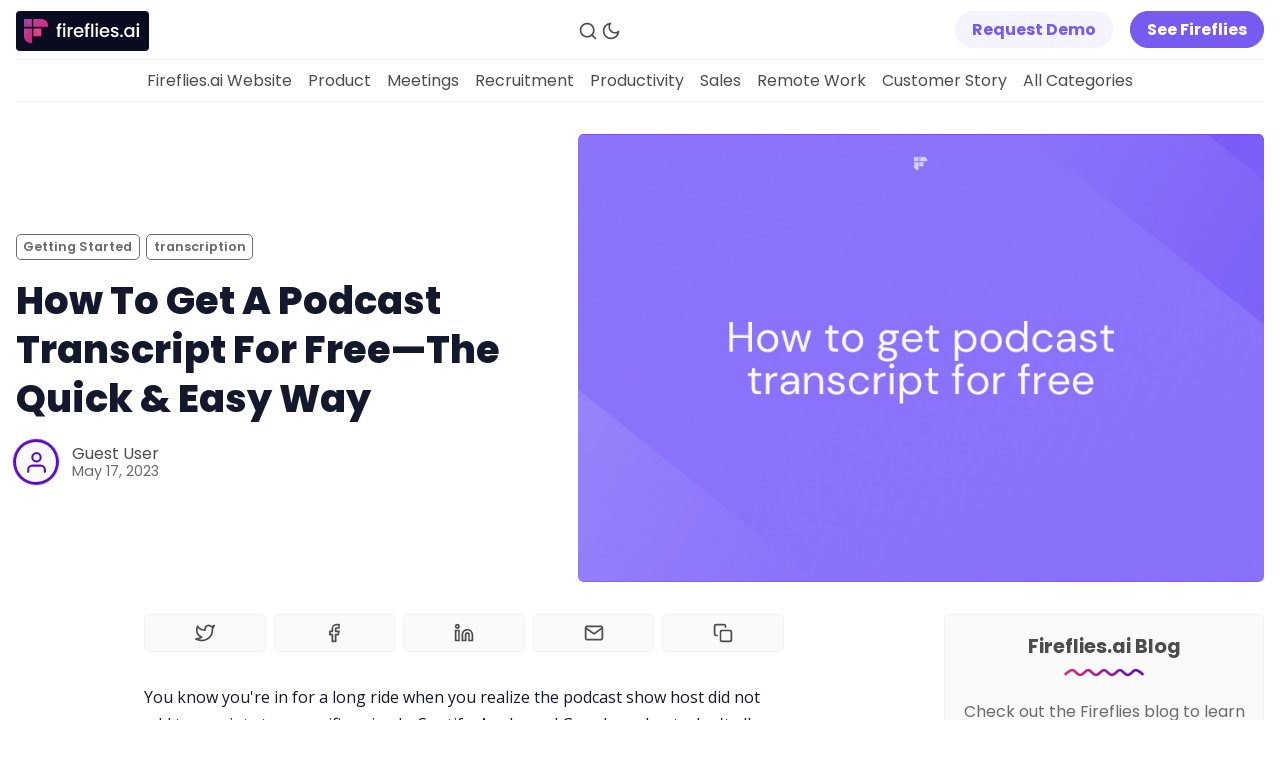

--- FILE ---
content_type: text/html; charset=utf-8
request_url: https://fireflies.ai/blog/how-to-get-podcast-transcript-for-free/
body_size: 15047
content:
<!DOCTYPE html>
<html lang="en" data-color-scheme="light">
  <head>
    <meta charset="utf-8">
    <meta http-equiv="X-UA-Compatible" content="IE=edge">
    <link rel="icon" href="https://fireflies.ai/blog/assets/images/favicon.png" type="image/png" />

    <title>How To Get A Podcast Transcript For Free—The Fastest Way</title>

    <meta name="HandheldFriendly" content="True" />
    <meta name="viewport" content="width=device-width, initial-scale=1.0" />

    <link rel="manifest" href="https://fireflies.ai/blog/assets/manifest.webmanifest?v=3075bec21f">
    <meta name="theme-color" content="#be38f3">
    <link rel="apple-touch-icon" href="https://fireflies.ai/blog/assets/icon-192x192.png?v=3075bec21f">

    <link rel="preload" href="https://fireflies.ai/blog/assets/dist/app.min.js?v=3075bec21f" as="script">
    <link rel="preload" href="https://fireflies.ai/blog/assets/dist/app.min.css?v=3075bec21f" as="style">

    <link rel="preload stylesheet" href="https://fonts.googleapis.com/css2?family=Poppins:ital,wght@0,400;0,600;0,700;0,800;1,400;1,600;1,700;1,800&display=swap" as="font" onload="this.onload=null;this.rel='stylesheet'">
    <link rel="preload stylesheet" href="https://fonts.googleapis.com/css2?family=Open+Sans:ital,wght@0,400;0,600;1,400;1,600&display=swap" as="font" onload="this.onload=null;this.rel='stylesheet'">
    <link rel="preload stylesheet" href="https://fonts.googleapis.com/css2?family=Playfair+Display:ital@0;1&display=swap" as="font" onload="this.onload=null;this.rel='stylesheet'">

    <noscript>
      <link rel="stylesheet" href="https://fonts.googleapis.com/css2?family=Poppins:ital,wght@0,400;0,600;0,700;0,800;1,400;1,600;1,700;1,800&display=swap">
      <link rel="stylesheet" href="https://fonts.googleapis.com/css2?family=Open+Sans:ital,wght@0,400;0,600;1,400;1,600&display=swap">
      <link rel="stylesheet" href="https://fonts.googleapis.com/css2?family=Playfair+Display:ital@0;1&display=swap">
    </noscript>

    <script>
  // ===============
  // Basic Config
  // ===============
  let config = {
    /* Replace it with your domain: ghost_host: 'https://yoursite.domain' */
    ghost_url: 'https://fireflies.ghost.io/blog/',

    /* Settings > Integrations > New Custom Integration. Copy Key. Replace ghost_key below. */
    ghost_key: '66a8c0d20f69f2baf6bf698fad',

    /* Ghost version: v4 or v3 */
    ghost_version: 'v4',

    /* Default Color Scheme. Values: preference(detects user setting), light, dark. */
    color_scheme_default: 'preference',

    /* Enable Progress Bar for posts */
    enable_progress_bar: true,

    /* Enable lightbox for post images */
    enable_image_lightbox: true,

    /* Enable Scroll Top Button */
    enable_scroll_top: true,

    /* Enable hyphens */
    enable_hyphens: false,

    /* Enable PWA - Progressive Web App */
    enable_pwa: false,

    /* Replace 'biron-demo' with your disqus account shortname */
    disqus_shortname: 'biron-demo',

    /* Open external links in posts in a new tab */
    open_links_in_new_tab: false
  }

  // =========================
  // Dark/Light Theme Handling
  // =========================
  let preferredTheme;
  if (config.color_scheme_default === 'preference') {
    const preferredColorScheme = (window.matchMedia && window.matchMedia('(prefers-color-scheme: dark)').matches) ? 'dark' : 'light';
    preferredTheme = localStorage.getItem('USER_COLOR_SCHEME') || preferredColorScheme;
  } else {
    preferredTheme = localStorage.getItem('USER_COLOR_SCHEME') || config.color_scheme_default;
  }
  document.documentElement.setAttribute("data-color-scheme", preferredTheme);

  // =========================
  // Set Hyphens property
  // =========================
  const root = document.documentElement;
  if (config.enable_hyphens) {
    root.style.setProperty('--global-hyphens', 'auto')
  }

  // ===============================
  // Global values used in the theme
  // ===============================
  const global = {
    pagination_current_page: parseInt(``),
    pagination_next_page: parseInt(``),
    pagination_next_page_link: '',
    pagination_max_pages: parseInt(''),
    pagination_posts_per_page: parseInt('12'),
  }
</script>

    <link rel="stylesheet" type="text/css" href="https://fireflies.ai/blog/assets/dist/app.min.css?v=3075bec21f" />

    <script async defer src="https://fireflies.ai/blog/assets/dist/app.min.js?v=3075bec21f"></script>

    <!--cssential--><style></style><!--/cssential-->

    <meta name="description" content="Loved a recent podcast on Spotify and want its transcript? Here&#x27;s a step-by-step guide on how to get a podcast transcript for free.">
    <link rel="icon" href="https://fireflies.ai/blog/content/images/size/w256h256/2022/12/Logo-Icon--1-.png" type="image/png">
    <link rel="canonical" href="https://fireflies.ai/blog/how-to-get-podcast-transcript-for-free/">
    <meta name="referrer" content="no-referrer-when-downgrade">
    
    <meta property="og:site_name" content="Fireflies.ai Blog">
    <meta property="og:type" content="article">
    <meta property="og:title" content="How To Get A Podcast Transcript For Free—The Fastest Way">
    <meta property="og:description" content="Loved a recent podcast on Spotify and want its transcript? Here&#x27;s a step-by-step guide on how to get a podcast transcript for free.">
    <meta property="og:url" content="https://fireflies.ai/blog/how-to-get-podcast-transcript-for-free/">
    <meta property="og:image" content="https://fireflies.ai/blog/content/images/size/w1200/2023/05/Screenshot-2023-05-16-at-11.50.11-PM.png">
    <meta property="article:published_time" content="2023-05-17T18:00:15.000Z">
    <meta property="article:modified_time" content="2024-12-02T10:03:21.000Z">
    <meta property="article:tag" content="Getting Started">
    <meta property="article:tag" content="transcription">
    
    <meta property="article:publisher" content="https://www.facebook.com/firefliesapp">
    <meta name="twitter:card" content="summary_large_image">
    <meta name="twitter:title" content="How To Get A Podcast Transcript For Free—The Fastest Way">
    <meta name="twitter:description" content="Loved a recent podcast on Spotify and want its transcript? Here&#x27;s a step-by-step guide on how to get a podcast transcript for free.">
    <meta name="twitter:url" content="https://fireflies.ai/blog/how-to-get-podcast-transcript-for-free/">
    <meta name="twitter:image" content="https://fireflies.ai/blog/content/images/size/w1200/2023/05/Screenshot-2023-05-16-at-11.50.11-PM.png">
    <meta name="twitter:label1" content="Written by">
    <meta name="twitter:data1" content="Guest User">
    <meta name="twitter:label2" content="Filed under">
    <meta name="twitter:data2" content="Getting Started, transcription">
    <meta name="twitter:site" content="@firefliesai">
    <meta property="og:image:width" content="1200">
    <meta property="og:image:height" content="772">
    
    <script type="application/ld+json">
{
    "@context": "https://schema.org",
    "@type": "Article",
    "publisher": {
        "@type": "Organization",
        "name": "Fireflies.ai Blog",
        "url": "https://fireflies.ai/blog/",
        "logo": {
            "@type": "ImageObject",
            "url": "https://fireflies.ai/blog/content/images/2022/02/FF---Blog-Logo.svg",
            "width": 133,
            "height": 40
        }
    },
    "author": {
        "@type": "Person",
        "name": "Guest User",
        "url": "https://fireflies.ai/blog/author/guest/",
        "sameAs": []
    },
    "headline": "How To Get A Podcast Transcript For Free—The Fastest Way",
    "url": "https://fireflies.ai/blog/how-to-get-podcast-transcript-for-free/",
    "datePublished": "2023-05-17T18:00:15.000Z",
    "dateModified": "2024-12-02T10:03:21.000Z",
    "image": {
        "@type": "ImageObject",
        "url": "https://fireflies.ai/blog/content/images/size/w1200/2023/05/Screenshot-2023-05-16-at-11.50.11-PM.png",
        "width": 1200,
        "height": 772
    },
    "keywords": "Getting Started, transcription",
    "description": "Loved a recent podcast on Spotify and want its transcript? Here&#x27;s a step-by-step guide on how to get a podcast transcript for free. ",
    "mainEntityOfPage": "https://fireflies.ai/blog/how-to-get-podcast-transcript-for-free/"
}
    </script>

    <meta name="generator" content="Ghost 6.13">
    <link rel="alternate" type="application/rss+xml" title="Fireflies.ai Blog" href="https://fireflies.ai/blog/rss/">
    <script defer src="https://cdn.jsdelivr.net/ghost/portal@~2.56/umd/portal.min.js" data-i18n="true" data-ghost="https://fireflies.ai/blog/" data-key="ea638cdba9253872dd867725c0" data-api="https://fireflies.ghost.io/blog/ghost/api/content/" data-locale="en" crossorigin="anonymous"></script><style id="gh-members-styles">.gh-post-upgrade-cta-content,
.gh-post-upgrade-cta {
    display: flex;
    flex-direction: column;
    align-items: center;
    font-family: -apple-system, BlinkMacSystemFont, 'Segoe UI', Roboto, Oxygen, Ubuntu, Cantarell, 'Open Sans', 'Helvetica Neue', sans-serif;
    text-align: center;
    width: 100%;
    color: #ffffff;
    font-size: 16px;
}

.gh-post-upgrade-cta-content {
    border-radius: 8px;
    padding: 40px 4vw;
}

.gh-post-upgrade-cta h2 {
    color: #ffffff;
    font-size: 28px;
    letter-spacing: -0.2px;
    margin: 0;
    padding: 0;
}

.gh-post-upgrade-cta p {
    margin: 20px 0 0;
    padding: 0;
}

.gh-post-upgrade-cta small {
    font-size: 16px;
    letter-spacing: -0.2px;
}

.gh-post-upgrade-cta a {
    color: #ffffff;
    cursor: pointer;
    font-weight: 500;
    box-shadow: none;
    text-decoration: underline;
}

.gh-post-upgrade-cta a:hover {
    color: #ffffff;
    opacity: 0.8;
    box-shadow: none;
    text-decoration: underline;
}

.gh-post-upgrade-cta a.gh-btn {
    display: block;
    background: #ffffff;
    text-decoration: none;
    margin: 28px 0 0;
    padding: 8px 18px;
    border-radius: 4px;
    font-size: 16px;
    font-weight: 600;
}

.gh-post-upgrade-cta a.gh-btn:hover {
    opacity: 0.92;
}</style>
    <script defer src="https://cdn.jsdelivr.net/ghost/sodo-search@~1.8/umd/sodo-search.min.js" data-key="ea638cdba9253872dd867725c0" data-styles="https://cdn.jsdelivr.net/ghost/sodo-search@~1.8/umd/main.css" data-sodo-search="https://fireflies.ghost.io/blog/" data-locale="en" crossorigin="anonymous"></script>
    
    <link href="https://fireflies.ai/blog/webmentions/receive/" rel="webmention">
    <script defer src="/blog/public/cards.min.js?v=3075bec21f"></script>
    <link rel="stylesheet" type="text/css" href="/blog/public/cards.min.css?v=3075bec21f">
    <script defer src="/blog/public/comment-counts.min.js?v=3075bec21f" data-ghost-comments-counts-api="https://fireflies.ai/blog/members/api/comments/counts/"></script>
    <script defer src="/blog/public/member-attribution.min.js?v=3075bec21f"></script>
    <script defer src="/blog/public/ghost-stats.min.js?v=3075bec21f" data-stringify-payload="false" data-datasource="analytics_events" data-storage="localStorage" data-host="https://fireflies.ai/blog/.ghost/analytics/api/v1/page_hit"  tb_site_uuid="18b50ec6-aaa0-4f89-82bd-97facf43831a" tb_post_uuid="0b2b8c4b-0d80-44aa-8160-ce7a68b12cca" tb_post_type="post" tb_member_uuid="undefined" tb_member_status="undefined"></script><style>:root {--ghost-accent-color: #be38f3;}</style>
    <style>
    body {
       --color-primary: #e82a73; /*change the color*/
       --color-secondary: #5C0AC7; /*change the color*/
    }
</style>

<style>
  .mc-closeModal {
    padding: 0 !important;
  }
</style>

<meta name="google-site-verification" content="LMCKiq5LSvaM-4Gc20xifO8gN6Y0-jnLW253XAmGTzo" />
<meta name="google-site-verification" content="aQkmOHF-M6ppzGmy7T210kJQ8LxWLtj27lvTIFT5ZvM" />
<meta name="robots" content="max-image-preview:large">

<!-- Google Tag Manager -->
<script>(function(w,d,s,l,i){w[l]=w[l]||[];w[l].push({'gtm.start':
new Date().getTime(),event:'gtm.js'});var f=d.getElementsByTagName(s)[0],
j=d.createElement(s),dl=l!='dataLayer'?'&l='+l:'';j.async=true;j.src=
'https://www.googletagmanager.com/gtm.js?id='+i+dl;f.parentNode.insertBefore(j,f);
})(window,document,'script','dataLayer','GTM-NCDTZPN');</script>
<!-- End Google Tag Manager -->


<script id='pixel-script-poptin' src='https://cdn.popt.in/pixel.js?id=16f33eb81f45a' async='true'></script>

<script src="https://cdn.jsdelivr.net/gh/ugokoli/tinyq/dist/tinyquoter.min.js"></script>

<script id="mcjs">!function(c,h,i,m,p){m=c.createElement(h),p=c.getElementsByTagName(h)[0],m.async=1,m.src=i,p.parentNode.insertBefore(m,p)}(document,"script","https://chimpstatic.com/mcjs-connected/js/users/c9c48c51be1439543e6100c6d/8a9e21abcfea8fce483562719.js");</script>

<script type="application/ld+json">
  {
    "@context": "https://schema.org",
    "@type": "Organization",
    "name": "Fireflies.ai Blog",
    "url": "https://fireflies.ai/blog/",
    "logo": "https://fireflies.ai/blog/content/images/2022/02/FF---Blog-Logo.svg",
    "sameAs": [
      "https://www.facebook.com/firefliesapp",
      "https://twitter.com/firefliesai",
      "https://www.instagram.com/firefliesai/",
      "https://www.linkedin.com/company/fireflies-inc/"
    ]
  }
</script>

<script type="application/ld+json">
  {
    "@context": "https://schema.org",
    "@type": "ItemList",
    "itemListElement": [
      {
        "@type": "ListItem",
        "position": "1",
        "item": {
          "@type": "Article",
          "url": "https://fireflies.ai/blog/how-to-create-a-customer-journey-map/",
          "headline": "How to Create a Customer Journey Map",
          "image": "https://fireflies.ai/blog/content/images/size/w2000/2022/06/MyApril10.jpg",
          "dateCreated": "2022-06-17",
            "author": {
              "@type": "Person",
              "name": "Medha Bhatt",
              "url" : "https://fireflies.ai/blog/author/medha/"
            }
          }
        },
      {
        "@type": "ListItem",
        "position": "2",
        "item": {
          "@type": "Article",
          "headline": "What is AI Transcription? Everything You Need to Know",
          "url": "https://fireflies.ai/blog/what-is-ai-transcription/",
          "image": "https://fireflies.ai/blog/content/images/size/w2000/2022/05/What-is-AI-Transcription-.png",
          "dateCreated": "2022-05-25",
            "author": {
              "@type": "Person",
              "name": "Medha Bhatt",
              "url" : "https://fireflies.ai/blog/author/medha/"
            }
          }
        },
      {
        "@type": "ListItem",
        "position": "3",
        "item": {
          "@type": "Article",
          "headline": "Feature Update: Stay Organized with Fireflies’ Notebook Channels",
          "url": "https://fireflies.ai/blog/fireflies-update-notebook-channels/",
          "image": "https://images.unsplash.com/photo-1512314889357-e157c22f938d?crop=entropy&cs=tinysrgb&fit=max&fm=jpg&ixid=MnwxMTc3M3wwfDF8c2VhcmNofDN8fHVwZGF0ZXxlbnwwfHx8fDE2NTMzODczNzE&ixlib=rb-1.2.1&q=80&w=2000",
          "dateCreated": "2022-05-22",
            "author": {
              "@type": "Person",
              "name": "Medha Bhatt",
              "url" : "https://fireflies.ai/blog/author/medha/"
            }
          }
        }
    ]
  }
</script>

 <script type="application/ld+json">
  {
    "@context": "https://schema.org/",
    "@type": "WebSite",
    "name": "Fireflies.ai Blog",
    "url": "https://fireflies.ai/blog/",
    "potentialAction": {
      "@type": "SearchAction",
      "target": "https://fireflies.ai/blog/?q={search_term_string}{search_term_string}",
      "query-input": "required name=search_term_string"
    }
  }
</script>

<script>
document.addEventListener("DOMContentLoaded", function() {
    const links = document.querySelectorAll("a");
    links.forEach(function(link) {
        if (link.host !== window.location.host) {
            link.setAttribute("target", "_blank");
            link.setAttribute("rel", "noopener noreferrer");
        }
    });
});
</script>

    <script>
      (function() {
        function removeTrailingSlash(url) {
          return url.replace(/\/$/, '') || '/';
        }

        function updateCanonicalUrl() {
          const currentUrl = window.location.href;
          const urlWithoutTrailingSlash = removeTrailingSlash(currentUrl);
          
          let canonicalLink = document.querySelector('link[rel="canonical"]');
          
          if (canonicalLink) {
            canonicalLink.href = urlWithoutTrailingSlash;
          } else {
            canonicalLink = document.createElement('link');
            canonicalLink.rel = 'canonical';
            canonicalLink.href = urlWithoutTrailingSlash;
            document.head.appendChild(canonicalLink);
          }
        }

        if (document.readyState === 'loading') {
          document.addEventListener('DOMContentLoaded', updateCanonicalUrl);
        } else {
          updateCanonicalUrl();
        }
      })();
    </script>


    <link href="//cdn-images.mailchimp.com/embedcode/horizontal-slim-10_7.css" rel="stylesheet" type="text/css">

    <Script type="text/javascript" src="https://paperform.co/__embed.min.js"></Script>
  </head>
  <body class="post-template tag-getting-started tag-transcription">
    <div class="search" id="search">
  <div class="search__header">
    <form action="/" method="get" class="search__form" id="search-form">
      <input type="text" id="ghost-search-field" class="search__input"
        title="Search" placeholder="Search" autocomplete="off" required/>
      <div class="search__icon">
        <i class="icon icon-search icon--lg">
  <svg class="icon__svg">
    <use xlink:href="https://fireflies.ai/blog/assets/icons/feather-sprite.svg?v=3075bec21f#search"></use>
  </svg>
</i>      </div>
    </form>
    <a tabindex="0" class="search--close" id="search-close">
      <i class="icon icon-x icon--lg">
  <svg class="icon__svg">
    <use xlink:href="https://fireflies.ai/blog/assets/icons/feather-sprite.svg?v=3075bec21f#x"></use>
  </svg>
</i>    </a>
  </div>
  <div class="search-helper">
        <div class="search__tag js-search-tag" tabindex="0" title="Productivity">Productivity</div>
        <div class="search__tag js-search-tag" tabindex="0" title="Meetings">Meetings</div>
        <div class="search__tag js-search-tag" tabindex="0" title="Guides for Businesses">Guides for Businesses</div>
        <div class="search__tag js-search-tag" tabindex="0" title="Sales">Sales</div>
        <div class="search__tag js-search-tag" tabindex="0" title="Product">Product</div>
        <div class="search__tag js-search-tag" tabindex="0" title="Customer Story">Customer Story</div>
        <div class="search__tag js-search-tag" tabindex="0" title="transcription">transcription</div>
        <div class="search__tag js-search-tag" tabindex="0" title="AI and ML">AI and ML</div>
  </div>
  <div class="search-content">
    <div class="search-result" id="ghost-search-results"></div>
  </div>
</div>

    <div class="menu" id="menu">
  <div class="container-fluid">
    <div class="row">
      <div class="col-xs-12 is-flex end-xs">
        <a tabindex="0" class="menu--close" id="menu-close">
          <i class="icon icon-x icon--lg">
  <svg class="icon__svg">
    <use xlink:href="https://fireflies.ai/blog/assets/icons/feather-sprite.svg?v=3075bec21f#x"></use>
  </svg>
</i>        </a>
      </div>
      <div class="col-xs-12">
        <div class="menu__main">
          <ul class="nav">
    <li class="nav-fireflies-ai-website"><a href="https://fireflies.ai">Fireflies.ai Website</a></li>
    <li class="nav-product"><a href="https://fireflies.ai/blog/tag/product/">Product</a></li>
    <li class="nav-meetings"><a href="https://fireflies.ai/blog/tag/meeting-tips-and-resources/">Meetings</a></li>
    <li class="nav-recruitment"><a href="https://fireflies.ai/blog/tag/hr-management-and-recruitment/">Recruitment</a></li>
    <li class="nav-productivity"><a href="https://fireflies.ai/blog/tag/productivity/">Productivity</a></li>
    <li class="nav-sales"><a href="https://fireflies.ai/blog/tag/sales/">Sales</a></li>
    <li class="nav-remote-work"><a href="https://fireflies.ai/blog/tag/remote-work/">Remote Work</a></li>
    <li class="nav-customer-story"><a href="https://fireflies.ai/blog/tag/customer-story/">Customer Story</a></li>
    <li class="nav-all-categories"><a href="https://fireflies.ai/blog/tags/">All Categories</a></li>
</ul>

        </div>
        <div class="menu__secondary">
          <ul class="nav">
    <li class="nav-fireflies-ai-app"><a href="https://app.fireflies.ai/login">Fireflies.ai App</a></li>
    <li class="nav-request-demo"><a href="https://requestinfo.fireflies.ai/">Request Demo</a></li>
</ul>

        </div>
      </div>
    </div>
  </div>
</div>
      <header class="header">
  <div id="progress"></div>
  <div class="header__top">
    <div class="container-fluid wrapper">
      <div class="row">
        <div class="col-xs-6 col-md-4 middle-xs is-flex">
          <div class="header__brand flex-cc">
            <a href="https://fireflies.ai/blog/">
                <img class="header__logo-light" src="https://fireflies.ai/blog/content/images/2022/02/FF---Blog-Logo.svg" alt="Fireflies.ai Blog">
            </a>
          </div>
        </div>

        <div class="col-xs-3 col-md-2 end-xs middle-xs is-flex">
          <div class="header__search">
            <a class="header__search--open" id="search-open" tabindex="0"
               title="Search" aria-label="Search">
              <i class="icon icon-search icon--sm">
  <svg class="icon__svg">
    <use xlink:href="https://fireflies.ai/blog/assets/icons/feather-sprite.svg?v=3075bec21f#search"></use>
  </svg>
</i>            </a>
          </div>

          <div class="header__theme">
            <a class="header__theme--toggle" id="theme-dark" tabindex="0"
              title="Dark Theme" aria-label="Dark Theme">
              <i class="icon icon-moon icon--sm">
  <svg class="icon__svg">
    <use xlink:href="https://fireflies.ai/blog/assets/icons/feather-sprite.svg?v=3075bec21f#moon"></use>
  </svg>
</i>            </a>
            <a class="header__theme--toggle" id="theme-light" tabindex="0"
              title="Light Theme" aria-label="Light Theme">
              <i class="icon icon-sun icon--sm">
  <svg class="icon__svg">
    <use xlink:href="https://fireflies.ai/blog/assets/icons/feather-sprite.svg?v=3075bec21f#sun"></use>
  </svg>
</i>            </a>
          </div>
        </div>

        <div class="col-xs-3 col-md-6 end-xs middle-xs is-flex">
          <div class="header__member">
            <a class="header__member--open" tabindex="0" aria-label="Subscribe/Log in">
              <i class="icon icon-user icon--sm">
  <svg class="icon__svg">
    <use xlink:href="https://fireflies.ai/blog/assets/icons/feather-sprite.svg?v=3075bec21f#user"></use>
  </svg>
</i>            </a>

            <div class="header__member-options">


              <a
                class="signup-link header-cta"
                href="#"
                style="color: #795af1; background: #f4f3fe; border: 1px solid #f4f3fe"
                onMouseOver="this.style.background='#e4e3ee'"
                onMouseOut="this.style.background='#f4f3fe'"
                onclick="(function(){Paperform.popup('exnqmbby', {prefill: { utm_source: 'blog_navbar' }})})()"
              >
                Request Demo
              </a>
              &nbsp;
              <a
                class="signup-link header-cta"
                href="https://fireflies.ai/?utm_source=blog&utm_medium=referral&utm_campaign=header"
                style="color: white; background: #795af1; border: 1px solid #795af1"
                onMouseOver="this.style.background='#694ae1'"
                onMouseOut="this.style.background='#795af1'"
              >
                See Fireflies
              </a>
            </div>
          </div>

          <button id="menu-open" class="header__menu--open hamburger"
            type="button" title="Menu" aria-label="Menu">
            <span></span>
          </button>
        </div>
      </div>
    </div>
  </div>

  <div class="header__bottom">
    <div class="container-fluid wrapper">
      <div class="row">
        <nav class="col-xs header__nav">
          <ul class="nav">
    <li class="nav-fireflies-ai-website"><a href="https://fireflies.ai">Fireflies.ai Website</a></li>
    <li class="nav-product"><a href="https://fireflies.ai/blog/tag/product/">Product</a></li>
    <li class="nav-meetings"><a href="https://fireflies.ai/blog/tag/meeting-tips-and-resources/">Meetings</a></li>
    <li class="nav-recruitment"><a href="https://fireflies.ai/blog/tag/hr-management-and-recruitment/">Recruitment</a></li>
    <li class="nav-productivity"><a href="https://fireflies.ai/blog/tag/productivity/">Productivity</a></li>
    <li class="nav-sales"><a href="https://fireflies.ai/blog/tag/sales/">Sales</a></li>
    <li class="nav-remote-work"><a href="https://fireflies.ai/blog/tag/remote-work/">Remote Work</a></li>
    <li class="nav-customer-story"><a href="https://fireflies.ai/blog/tag/customer-story/">Customer Story</a></li>
    <li class="nav-all-categories"><a href="https://fireflies.ai/blog/tags/">All Categories</a></li>
</ul>

        </nav>
      </div>
    </div>
  </div>
</header>
    <main class="main">
      
<div class="container-fluid wrapper">
  <div class="row">
    <div class="col-xs-12">
      <div class="post-hero">
    <figure class="post-hero__image">
      <img
        class="lazyload"
        data-srcset="/blog/content/images/size/w300/2023/05/Screenshot-2023-05-16-at-11.50.11-PM.png 300w,
                /blog/content/images/size/w600/2023/05/Screenshot-2023-05-16-at-11.50.11-PM.png 600w,
                /blog/content/images/size/w1000/2023/05/Screenshot-2023-05-16-at-11.50.11-PM.png 1000w,
                /blog/content/images/size/w2000/2023/05/Screenshot-2023-05-16-at-11.50.11-PM.png 2000w"
        data-sizes="(max-width: 800px) 50vw,
                (max-width: 1170px) 60vw,
                1400px"
        data-src="/blog/content/images/size/w2000/2023/05/Screenshot-2023-05-16-at-11.50.11-PM.png"
        src="https://fireflies.ai/blog/assets/images/img-placeholder-md.jpg?v=3075bec21f"
        alt="How To Get A Podcast Transcript For Free—The Quick &amp; Easy Way"
      />
    </figure>
  <div class="post-hero__content">
    <div class="post-hero__header">
          <a class="tag-getting-started post-hero__tag" href="/blog/tag/getting-started/" 
          title="Getting Started" aria-label="Getting Starteds">Getting Started</a>
          <a class="tag-transcription post-hero__tag" href="/blog/tag/transcription/" 
          title="transcription" aria-label="transcriptions">transcription</a>
    </div>

    <h1 class="post-hero__title">How To Get A Podcast Transcript For Free—The Quick &amp; Easy Way</h1>

    <div class="post-hero__details">
      <div class="post-hero__authors is-flex ">
          <div class="post-hero__author">
              <a href="/blog/author/guest/" class="post-hero__author-icon" aria-label="Guest User">
                <i class="icon icon-user">
  <svg class="icon__svg">
    <use xlink:href="https://fireflies.ai/blog/assets/icons/feather-sprite.svg?v=3075bec21f#user"></use>
  </svg>
</i>              </a>
          </div>
      </div>

      <div class="post-hero__info">
        <div class="post-hero__author-names">
          <a href="/blog/author/guest/">Guest User</a>
        </div>

        <time datetime="2023-05-17" class="post-hero__date">
          May 17, 2023
        </time>
      </div>
    </div>
  </div>
</div>    </div>
    <div class="col-xs-12 col-lg-8 col-xl-9">
      <article class="post tag-getting-started tag-transcription post-access-public has-sidebar">
          <div class="social-share">
  <a class="social-share__item js-share" tabindex="0"
      data-type="twitter" data-title="How%20To%20Get%20A%20Podcast%20Transcript%20For%20Free%E2%80%94The%20Quick%20%26%20Easy%20Way" data-url="https://fireflies.ai/blog/how-to-get-podcast-transcript-for-free/"
      title="Share on Twitter" aria-label="Share on Twitter">
    <i class="icon icon-twitter icon--sm">
  <svg class="icon__svg">
    <use xlink:href="https://fireflies.ai/blog/assets/icons/feather-sprite.svg?v=3075bec21f#twitter"></use>
  </svg>
</i>  </a>
  <a class="social-share__item js-share" tabindex="0"
      data-type="facebook" data-title="How%20To%20Get%20A%20Podcast%20Transcript%20For%20Free%E2%80%94The%20Quick%20%26%20Easy%20Way" data-url="https://fireflies.ai/blog/how-to-get-podcast-transcript-for-free/"
      title="Share on Facebook" aria-label="Share on Facebook">
    <i class="icon icon-facebook icon--sm">
  <svg class="icon__svg">
    <use xlink:href="https://fireflies.ai/blog/assets/icons/feather-sprite.svg?v=3075bec21f#facebook"></use>
  </svg>
</i>  </a>
  <a class="social-share__item js-share" tabindex="0"
      data-type="linkedin" data-title="How%20To%20Get%20A%20Podcast%20Transcript%20For%20Free%E2%80%94The%20Quick%20%26%20Easy%20Way" data-url="https://fireflies.ai/blog/how-to-get-podcast-transcript-for-free/"
      title="Share on Linkedin" aria-label="Share on Linkedin">
    <i class="icon icon-linkedin icon--sm">
  <svg class="icon__svg">
    <use xlink:href="https://fireflies.ai/blog/assets/icons/feather-sprite.svg?v=3075bec21f#linkedin"></use>
  </svg>
</i>  </a>
  <a href="/cdn-cgi/l/email-protection#[base64]" class="social-share__item js-share" tabindex="0" data-type="email" data-title="How%20To%20Get%20A%20Podcast%20Transcript%20For%20Free%E2%80%94The%20Quick%20%26%20Easy%20Way" data-url="https://fireflies.ai/blog/how-to-get-podcast-transcript-for-free/" title="Share by email" aria-label="Share by email">
    <i class="icon icon-mail icon--sm">
  <svg class="icon__svg">
    <use xlink:href="https://fireflies.ai/blog/assets/icons/feather-sprite.svg?v=3075bec21f#mail"></use>
  </svg>
</i>  </a>
  <a class="copy-link js-share js-copy-link" tabindex="0"
    data-type="copy" data-title="How%20To%20Get%20A%20Podcast%20Transcript%20For%20Free%E2%80%94The%20Quick%20%26%20Easy%20Way" data-url="https://fireflies.ai/blog/how-to-get-podcast-transcript-for-free/"
    title="Copy to clipboard" data-label="Copied!" aria-label="Copy to clipboard">
    <i class="icon icon-copy icon--sm">
  <svg class="icon__svg">
    <use xlink:href="https://fireflies.ai/blog/assets/icons/feather-sprite.svg?v=3075bec21f#copy"></use>
  </svg>
</i>  </a>
</div>
        <div class="post__content">
            <p>You know you're in for a long ride when you realize the podcast show host did not add transcripts to a specific episode. <a href="https://open.spotify.com/?ref=fireflies.ai">Spotify</a>, <a href="https://www.apple.com/in/apple-podcasts/?ref=fireflies.ai">Apple</a>, and <a href="https://www.google.com/podcasts?feed=aHR0cHM6Ly9hbmNob3IuZm0vcy8zMjk4MTcyOC9wb2RjYXN0L3Jzcw%3D%3D&ref=fireflies.ai">Google</a> podcasts don't allow you to download both audio and transcripts.</p><ul><li>You can't copy the text if you use <a href="https://support.google.com/chrome/answer/10538231?hl=en&ref=fireflies.ai">Chrome's live transcription</a>.</li><li>If you download some free podcast generators, you might be unable to transcribe more than 5 minutes for free. </li><li>If you play the podcast on a PC and transcribe with a software solution on your phone, the transcription turns out inaccurate and unstructured. </li><li>Listening and manually writing the text is so 2005—not even an option.</li></ul><p>Luckily, we know a quick and easy method to generate a transcript for any podcast for free using just two tools: Fireflies and Listennotes.  </p><figure class="kg-card kg-bookmark-card"><a class="kg-bookmark-container" href="https://fireflies.ai/blog/podcast-recording-tips/"><div class="kg-bookmark-content"><div class="kg-bookmark-title">22 Podcast Recording Tips to Nail Your Next Show</div><div class="kg-bookmark-description">22 podcast recording tips for creating podcasts that make your listeners want more—Do warm-up | Leave noise profile pause, and more!</div><div class="kg-bookmark-metadata"><img class="kg-bookmark-icon" src="https://fireflies.ai/blog/assets/icon-192x192.png?v=2d8320ae4f" alt=""><span class="kg-bookmark-author">Fireflies.ai Blog</span><span class="kg-bookmark-publisher">Soorya Radhakrishnan</span></div></div><div class="kg-bookmark-thumbnail"><img src="https://fireflies.ai/blog/content/images/2023/05/Meeting-etiquette-rules-all-professionals-must-follow--47-.png" alt="" onerror="this.style.display = 'none'"></div></a></figure><div class="kg-card kg-callout-card kg-callout-card-white"><div class="kg-callout-emoji">🥇</div><div class="kg-callout-text"><b><strong style="white-space: pre-wrap;">First step:</strong></b></div></div><p></p><h2 id="create-a-fireflies-account">Create a Fireflies account</h2><p>Fireflies is one of the best <a href="https://fireflies.ai/blog/best-ai-note-taking-app">AI note-taking apps</a>. Gone are the days when people take meeting notes manually—oh, the frustration of trying to keep up. </p><p>Today, smart teams just set up Fireflies and leave it. You’ll get a structured transcript with timestamps and speaker labels. You’ll also see an AI-generated summary of the meeting and conversation analytics.</p>
<!--kg-card-begin: html-->
<div style="text-align:center;padding: 10px 50px;border-radius: .8rem;background-color: #7A5AF8;border: 0px solid black;color: white;font-weight: 400"><strong>Ready to get started with us? </strong><a style="color: #FFFFFF" href="https://fireflies.ai/login?utm_source=blog&utm_medium=referral&utm_content=podcasttranscriptforfree&utm_campaign=articlebody">Try Fireflies for free!</a></div>

<!--kg-card-end: html-->
<p></p><p>Now that you’ve a Fireflies account, it’s time to find the podcast you want to transcribe. </p><div class="kg-card kg-callout-card kg-callout-card-white"><div class="kg-callout-emoji">🥈</div><div class="kg-callout-text"><b><strong style="white-space: pre-wrap;">Second step:</strong></b></div></div><p></p><h2 id="search-download-the-podcast-episode-with-listennotes">Search &amp; download the podcast episode with Listennotes</h2><p>1. Go to <a href="https://www.listennotes.com/?ref=fireflies.ai">Listennotes</a> and search for your desired Podcast channel. </p><figure class="kg-card kg-image-card"><img src="https://fireflies.ai/blog/content/images/2023/05/data-src-image-5219a1dc-7432-4e4c-bb76-36a8f8fc9af6.png" class="kg-image" alt="Listennotes home page" loading="lazy" width="768" height="259" srcset="https://fireflies.ai/blog/content/images/size/w600/2023/05/data-src-image-5219a1dc-7432-4e4c-bb76-36a8f8fc9af6.png 600w, https://fireflies.ai/blog/content/images/2023/05/data-src-image-5219a1dc-7432-4e4c-bb76-36a8f8fc9af6.png 768w" sizes="(min-width: 720px) 720px"></figure><p>2. Switch to <strong>Search Episodes</strong> in the menu. </p><figure class="kg-card kg-image-card"><img src="https://fireflies.ai/blog/content/images/2023/05/data-src-image-35e2ec4a-825b-49b4-877e-1371a5336645.png" class="kg-image" alt="Search podcast episode in Listennotes" loading="lazy" width="669" height="366" srcset="https://fireflies.ai/blog/content/images/size/w600/2023/05/data-src-image-35e2ec4a-825b-49b4-877e-1371a5336645.png 600w, https://fireflies.ai/blog/content/images/2023/05/data-src-image-35e2ec4a-825b-49b4-877e-1371a5336645.png 669w"></figure><p>3. Search a keyword or copy-paste the episode title.</p><figure class="kg-card kg-image-card"><img src="https://fireflies.ai/blog/content/images/2023/05/data-src-image-f731b23f-209b-46de-a4d9-ba7c40c42c2f.png" class="kg-image" alt="Search the podcast on Listennotes" loading="lazy" width="684" height="450" srcset="https://fireflies.ai/blog/content/images/size/w600/2023/05/data-src-image-f731b23f-209b-46de-a4d9-ba7c40c42c2f.png 600w, https://fireflies.ai/blog/content/images/2023/05/data-src-image-f731b23f-209b-46de-a4d9-ba7c40c42c2f.png 684w"></figure><p>4. Scroll down and click the tiny three dots.</p><figure class="kg-card kg-image-card"><img src="https://fireflies.ai/blog/content/images/2023/05/data-src-image-d8e3368b-f5c8-4d8f-96fd-ad5abec0a147.png" class="kg-image" alt="Listennotes tiny dots" loading="lazy" width="671" height="180" srcset="https://fireflies.ai/blog/content/images/size/w600/2023/05/data-src-image-d8e3368b-f5c8-4d8f-96fd-ad5abec0a147.png 600w, https://fireflies.ai/blog/content/images/2023/05/data-src-image-d8e3368b-f5c8-4d8f-96fd-ad5abec0a147.png 671w"></figure><p>5. Click <strong>Download audio</strong>—this will redirect you to another page.</p><figure class="kg-card kg-image-card"><img src="https://fireflies.ai/blog/content/images/2023/05/data-src-image-3128f8a2-daf1-4e69-8275-a37def5c2297.png" class="kg-image" alt="Listennotes" loading="lazy" width="637" height="291" srcset="https://fireflies.ai/blog/content/images/size/w600/2023/05/data-src-image-3128f8a2-daf1-4e69-8275-a37def5c2297.png 600w, https://fireflies.ai/blog/content/images/2023/05/data-src-image-3128f8a2-daf1-4e69-8275-a37def5c2297.png 637w"></figure><p>6. On the next page, click the menu icon next to the volume button and click D<strong>ownload</strong>.</p><figure class="kg-card kg-image-card"><img src="https://fireflies.ai/blog/content/images/2023/05/data-src-image-53cfdc35-3f38-459a-84db-790cfc950273.png" class="kg-image" alt="Download the podcast" loading="lazy" width="375" height="154"></figure><p>Grab some snacks while it downloads. </p><figure class="kg-card kg-bookmark-card"><a class="kg-bookmark-container" href="https://fireflies.ai/blog/podcast-transcript-generator-tools/"><div class="kg-bookmark-content"><div class="kg-bookmark-title">5 Best Podcast Transcript Generator Tools</div><div class="kg-bookmark-description">Convert your podcasts into text with these 5 podcast transcript generator tools. From AI-powered to human transcription services, we’ve got it all.</div><div class="kg-bookmark-metadata"><img class="kg-bookmark-icon" src="https://fireflies.ai/blog/assets/icon-192x192.png?v=2d8320ae4f" alt=""><span class="kg-bookmark-author">Fireflies.ai Blog</span><span class="kg-bookmark-publisher">Ayush Kudesia</span></div></div><div class="kg-bookmark-thumbnail"><img src="https://fireflies.ai/blog/content/images/2023/04/Screenshot-2023-04-14-at-1.55.06-PM.png" alt="" onerror="this.style.display = 'none'"></div></a></figure><div class="kg-card kg-callout-card kg-callout-card-white"><div class="kg-callout-emoji">🥉</div><div class="kg-callout-text"><b><strong style="white-space: pre-wrap;">Step 3:</strong></b></div></div><p></p><h2 id="upload-the-audio-and-get-your-transcript">Upload the audio and get your transcript</h2><p>Log in to your Fireflies account.</p><ol><li>Click <strong>Uploads</strong> on the left-side navigation menu.</li></ol><figure class="kg-card kg-image-card"><img src="https://fireflies.ai/blog/content/images/2023/05/data-src-image-00cd285b-3871-462a-a9b1-1664d4556159.png" class="kg-image" alt="Fireflies dashboard" loading="lazy" width="946" height="489" srcset="https://fireflies.ai/blog/content/images/size/w600/2023/05/data-src-image-00cd285b-3871-462a-a9b1-1664d4556159.png 600w, https://fireflies.ai/blog/content/images/2023/05/data-src-image-00cd285b-3871-462a-a9b1-1664d4556159.png 946w" sizes="(min-width: 720px) 720px"></figure><p>2. Drag and drop the audio into the highlighted space to process the transcript.</p><figure class="kg-card kg-image-card"><img src="https://fireflies.ai/blog/content/images/2023/05/data-src-image-c8c6afa7-6025-4289-9305-1435df161377.png" class="kg-image" alt="Upload podcast on Fireflies.ai " loading="lazy" width="947" height="339" srcset="https://fireflies.ai/blog/content/images/size/w600/2023/05/data-src-image-c8c6afa7-6025-4289-9305-1435df161377.png 600w, https://fireflies.ai/blog/content/images/2023/05/data-src-image-c8c6afa7-6025-4289-9305-1435df161377.png 947w" sizes="(min-width: 720px) 720px"></figure><p>3. Fireflies will start processing your transcript in a few minutes. <br></p><figure class="kg-card kg-image-card"><img src="https://fireflies.ai/blog/content/images/2023/05/data-src-image-2ba5df3f-5a63-449b-9235-4c72e2c56faa.png" class="kg-image" alt="Fireflies transcription process" loading="lazy" width="444" height="118"></figure><p></p><p>And that's it! You can find the recording in your Fireflies <strong>Notebook</strong>. </p><p>Click on <a href="https://fireflies.ai/blog/fireflies-update-notebook-channels/"><strong>Notebook</strong></a><strong> </strong>and then on <strong>My Meetings</strong>.</p><ol><li>Select and open the audio file you just transcribed.</li></ol><figure class="kg-card kg-image-card"><img src="https://fireflies.ai/blog/content/images/2023/05/data-src-image-46ed0020-5fba-4d23-8378-7e839690c19d.png" class="kg-image" alt="Find your podcast transcript in the Fireflies Notebook" loading="lazy" width="928" height="381" srcset="https://fireflies.ai/blog/content/images/size/w600/2023/05/data-src-image-46ed0020-5fba-4d23-8378-7e839690c19d.png 600w, https://fireflies.ai/blog/content/images/2023/05/data-src-image-46ed0020-5fba-4d23-8378-7e839690c19d.png 928w" sizes="(min-width: 720px) 720px"></figure><p>2. Access your podcast transcript.</p><figure class="kg-card kg-image-card"><img src="https://fireflies.ai/blog/content/images/2024/12/image-11.png" class="kg-image" alt="" loading="lazy" width="2000" height="1080" srcset="https://fireflies.ai/blog/content/images/size/w600/2024/12/image-11.png 600w, https://fireflies.ai/blog/content/images/size/w1000/2024/12/image-11.png 1000w, https://fireflies.ai/blog/content/images/size/w1600/2024/12/image-11.png 1600w, https://fireflies.ai/blog/content/images/2024/12/image-11.png 2156w" sizes="(min-width: 720px) 720px"></figure><figure class="kg-card kg-bookmark-card"><a class="kg-bookmark-container" href="https://fireflies.ai/blog/top-6-benefits-of-transcribing-your-next-podcast/"><div class="kg-bookmark-content"><div class="kg-bookmark-title">Top 6 Benefits of Transcribing Your Next Podcast</div><div class="kg-bookmark-description">Podcasts and transcription are the new dynamic duo that cannot go unnoticed. There are so many benefits of transcribing podcasts. Presenting some of them in this blog.</div><div class="kg-bookmark-metadata"><img class="kg-bookmark-icon" src="https://fireflies.ai/blog/assets/icon-192x192.png?v=2d8320ae4f" alt=""><span class="kg-bookmark-author">Fireflies.ai Blog</span><span class="kg-bookmark-publisher">Medha</span></div></div><div class="kg-bookmark-thumbnail"><img src="https://fireflies.ai/blog/content/images/2022/08/Blog-_-6-Benefits-of-Transcribing-Your-Next-Podcast-1.png" alt="" onerror="this.style.display = 'none'"></div></a></figure><h2 id="fireflies-transcription-features">Fireflies transcription features</h2><p>Fireflies transcription gives you access to any Podcast’s audio and transcript in the same place. That way, you get to enjoy the following features:</p><ul><li><strong>Keywords &amp; </strong><a href="https://fireflies.ai/blog/summarize-a-meeting"><strong>AI summary</strong></a>: Fireflies has a world-class summary that automatically identifies keywords in the audio files and creates an overview, bullet point notes, and action items so you can quickly understand the context and review the podcast in minutes. </li></ul><figure class="kg-card kg-image-card"><img src="https://fireflies.ai/blog/content/images/2024/12/image-7.png" class="kg-image" alt="" loading="lazy" width="2000" height="1086" srcset="https://fireflies.ai/blog/content/images/size/w600/2024/12/image-7.png 600w, https://fireflies.ai/blog/content/images/size/w1000/2024/12/image-7.png 1000w, https://fireflies.ai/blog/content/images/size/w1600/2024/12/image-7.png 1600w, https://fireflies.ai/blog/content/images/2024/12/image-7.png 2159w" sizes="(min-width: 720px) 720px"></figure><ul><li><strong>Instant Playback</strong>: Can't recall the exact minute where the host mentioned something important? Instead of repeatedly dragging the playback button and hoping to land on the right spot, there's a better way. </li></ul><p>In Fireflies, simply search the transcript to locate the specific sentence and click on that sentence to replay that precise part. This revolutionary feature eliminates the guesswork and time wasted, unlike the conventional drag-and-find method found in most audio players.  </p><ul><li><a href="https://fireflies.ai/blog/fireflies-ai-smart-search"><strong>Smart Search</strong></a>: System-generated AI filters help you find key items such as date &amp; time, tasks, and questions from your audio files faster.</li></ul><figure class="kg-card kg-image-card"><img src="https://fireflies.ai/blog/content/images/2024/12/image-8.png" class="kg-image" alt="" loading="lazy" width="2000" height="1086" srcset="https://fireflies.ai/blog/content/images/size/w600/2024/12/image-8.png 600w, https://fireflies.ai/blog/content/images/size/w1000/2024/12/image-8.png 1000w, https://fireflies.ai/blog/content/images/size/w1600/2024/12/image-8.png 1600w, https://fireflies.ai/blog/content/images/2024/12/image-8.png 2159w" sizes="(min-width: 720px) 720px"></figure><ul><li><a href="https://fireflies.ai/blog/fireflies-launches-askfred-chatgpt-for-meetings"><strong>AI ChatBot (GPT-3)</strong></a>: You don’t have to brainstorm alone. AskFred, the <a href="https://fireflies.ai/blog/how-to-use-chatgpt-for-meetings">ChatGPT-powered chatbot for meetings</a>, answers all your podcast-related questions in the blink of an eye and can create content like blogs, social media posts, and emails. </li></ul><figure class="kg-card kg-image-card"><img src="https://fireflies.ai/blog/content/images/2024/12/image-9.png" class="kg-image" alt="" loading="lazy" width="2000" height="1087" srcset="https://fireflies.ai/blog/content/images/size/w600/2024/12/image-9.png 600w, https://fireflies.ai/blog/content/images/size/w1000/2024/12/image-9.png 1000w, https://fireflies.ai/blog/content/images/size/w1600/2024/12/image-9.png 1600w, https://fireflies.ai/blog/content/images/2024/12/image-9.png 2159w" sizes="(min-width: 720px) 720px"></figure><ul><li><strong>Timestamps</strong>: You can skim through sections without the usual infinite scrolling. Just click on the timestamps to jump to that part of the conversation.</li><li><a href="https://fireflies.ai/blog/fireflies-ai-soundbites"><strong>Soundbites</strong></a>: Found an important section on the Podcast you’d like to share with your friends? No need to copy-paste the entire podcast transcript. Fireflies will turn a highlighted section into a soundbite and generate a link that you can share on the platform of your choice. </li></ul><figure class="kg-card kg-image-card"><img src="https://fireflies.ai/blog/content/images/2024/12/image-10.png" class="kg-image" alt="" loading="lazy" width="2000" height="1085" srcset="https://fireflies.ai/blog/content/images/size/w600/2024/12/image-10.png 600w, https://fireflies.ai/blog/content/images/size/w1000/2024/12/image-10.png 1000w, https://fireflies.ai/blog/content/images/size/w1600/2024/12/image-10.png 1600w, https://fireflies.ai/blog/content/images/2024/12/image-10.png 2158w" sizes="(min-width: 720px) 720px"></figure><ul><li><strong>Work with teammates</strong>: You and your teammates can work together on a Podcast transcript; you can take notes, add comments, edit the text, highlight key items for discussion, etc. </li></ul><h2 id="frequently-asked-questions">Frequently Asked Questions</h2><div class="kg-card kg-toggle-card" data-kg-toggle-state="close">
            <div class="kg-toggle-heading">
                <h4 class="kg-toggle-heading-text"><b><strong style="white-space: pre-wrap;">Is there a free app that will transcribe audio?</strong></b></h4>
                <button class="kg-toggle-card-icon" aria-label="Expand toggle to read content">
                    <svg id="Regular" xmlns="http://www.w3.org/2000/svg" viewBox="0 0 24 24">
                        <path class="cls-1" d="M23.25,7.311,12.53,18.03a.749.749,0,0,1-1.06,0L.75,7.311"></path>
                    </svg>
                </button>
            </div>
            <div class="kg-toggle-content"><p dir="ltr"><span style="white-space: pre-wrap;">Fireflies.ai is a free app for audio transcription. When you create an account, click on </span><b><strong style="white-space: pre-wrap;">Upload</strong></b><span style="white-space: pre-wrap;">, drag and drop your audio file into the highlighted area and get a free audio transcription. </span></p></div>
        </div><p></p><div class="kg-card kg-toggle-card" data-kg-toggle-state="close">
            <div class="kg-toggle-heading">
                <h4 class="kg-toggle-heading-text"><b><strong style="white-space: pre-wrap;">Can you get a transcript of a Podcast on Spotify?</strong></b></h4>
                <button class="kg-toggle-card-icon" aria-label="Expand toggle to read content">
                    <svg id="Regular" xmlns="http://www.w3.org/2000/svg" viewBox="0 0 24 24">
                        <path class="cls-1" d="M23.25,7.311,12.53,18.03a.749.749,0,0,1-1.06,0L.75,7.311"></path>
                    </svg>
                </button>
            </div>
            <div class="kg-toggle-content"><p dir="ltr"><span style="white-space: pre-wrap;">You cannot transcribe Podcasts on Spotify. But you can get Spotify podcast transcripts with Fireflies and Listennotes. Search and download the Spotify podcast on Listennotes, then upload and transcribe the audio for free with Fireflies.</span></p></div>
        </div><p></p><div class="kg-card kg-toggle-card" data-kg-toggle-state="close">
            <div class="kg-toggle-heading">
                <h4 class="kg-toggle-heading-text"><b><strong style="white-space: pre-wrap;">How much does it cost to transcribe a podcast?</strong></b></h4>
                <button class="kg-toggle-card-icon" aria-label="Expand toggle to read content">
                    <svg id="Regular" xmlns="http://www.w3.org/2000/svg" viewBox="0 0 24 24">
                        <path class="cls-1" d="M23.25,7.311,12.53,18.03a.749.749,0,0,1-1.06,0L.75,7.311"></path>
                    </svg>
                </button>
            </div>
            <div class="kg-toggle-content"><p dir="ltr"><span style="white-space: pre-wrap;">Fireflies transcribes hours of podcast audio for free. If you are a new user, you get some free credits that you can use to transcribe your podcast. Fireflies' paid plans start from $10/month/user. In contrast, a professional transcription service might cost you up to $50/hour.</span></p></div>
        </div><p></p><hr><p><strong><em>This is a guest post by Lateef Maleek</em></strong></p><figure class="kg-card kg-image-card kg-card-hascaption"><img src="https://fireflies.ai/blog/content/images/2023/05/image-56.png" class="kg-image" alt="" loading="lazy" width="197" height="180"><figcaption><i><b><strong class="italic" style="white-space: pre-wrap;">Lateef Maleek is a marketing content writer and strategist for SaaS and tech brands. He values first-hand product experience, detailed user research, and expert brand knowledge in both writing and strategy</strong></b></i><b><strong style="white-space: pre-wrap;">.</strong></b></figcaption></figure>
        </div>

          <div class="post-width">
            <hr>
<a href="https://fireflies.ai/?utm_source=blog&utm_medium=referral&utm_campaign=post">
  <img src="/blog/assets/images/fireflies-cta-banner.png" alt="Try Fireflies for free" />
</a>

<hr>

          </div>
      </article>
    </div>
    <div class="col-xs-12 col-lg-4 col-xl-3 has-sidebar">
      <aside class="sidebar">
  <div class="sidebar__section">
    <h5 class="sidebar__title">Fireflies.ai Blog</h5>
    <div class="icon__wave">
  <svg class="wave" version="1.1" 
    xmlns="http://www.w3.org/2000/svg" 
    xmlns:xlink="http://www.w3.org/1999/xlink" 
    x="0px" y="0px"
    viewBox="0 0 456.7 39.9" style="enable-background:new 0 0 456.7 39.9;" xml:space="preserve">
    <path class="line" 
      d="M4.2,33.2c0.1-0.1,7-6.9,15.9-13.8C27.7,13.7,38.7,6,47.5,6c7.5,0,14,6.6,20.3,12.9l0.4,0.4
         c6.8,6.9,14.6,14.6,24.6,14.6c9.9,0,17.7-7.8,24.5-14.6l0.5-0.5C124,12.5,130.5,6,137.9,6c7.5,0,13.9,6.5,20.2,12.9l0.4,0.4
         c6.8,6.9,14.6,14.6,24.5,14.6c10,0,17.8-7.8,24.6-14.6l0.5-0.5C214.4,12.5,220.9,6,228.4,6c7.5,0,14,6.5,20.2,12.9l0.4,0.4
         c6.8,6.9,14.5,14.6,24.5,14.6c9.9,0,17.7-7.8,24.5-14.6l0.3-0.3c6.3-6.4,12.9-13,20.5-13c7.5,0,14.1,6.6,20.4,13l0.3,0.3
         c6.8,6.9,14.6,14.6,24.5,14.6c9.9,0,17.6-7.8,24.5-14.6l0.2-0.2C395.1,12.6,401.6,6,409.2,6c8.7,0,19.8,7.7,27.3,13.4
         c8.9,6.8,15.9,13.7,16,13.8"/>
  </svg>
</div>    <div class="sidebar__description">Check out the Fireflies blog to learn more about our product, customer stories, and our take on meetings, remote working, productivity, and more.</div>
    <div class="social-links">
  <a class="social-links__item facebook"
     href="https://www.facebook.com/firefliesapp" target="_blank" title="Facebook"
     aria-label="Facebook" rel="noreferrer">
    <i class="icon icon-facebook">
  <svg class="icon__svg">
    <use xlink:href="https://fireflies.ai/blog/assets/icons/feather-sprite.svg?v=3075bec21f#facebook"></use>
  </svg>
</i>    <p>Facebook</p>
  </a>
  <a class="social-links__item twitter"
     href="https://x.com/firefliesai" target="_blank" title="Twitter"
     aria-label="Twitter" rel="noreferrer">
    <i class="icon icon-twitter">
  <svg class="icon__svg">
    <use xlink:href="https://fireflies.ai/blog/assets/icons/feather-sprite.svg?v=3075bec21f#twitter"></use>
  </svg>
</i>    <p>Twitter</p>
  </a>
  <a class="social-links__item instagram"
     href="https://instagram.com/firefliesai" target="_blank" title="Instagram"
     aria-label="Instagram" rel="noreferrer">
    <i class="icon icon-instagram">
  <svg class="icon__svg">
    <use xlink:href="https://fireflies.ai/blog/assets/icons/feather-sprite.svg?v=3075bec21f#instagram"></use>
  </svg>
</i>    <p>Instagram</p>
  </a>
  <a class="social-links__item linkedin"
     href="https://www.linkedin.com/company/fireflies-inc/" target="_blank" title="Linkedin"
     aria-label="Linkedin" rel="noreferrer">
    <i class="icon icon-linkedin">
  <svg class="icon__svg">
    <use xlink:href="https://fireflies.ai/blog/assets/icons/feather-sprite.svg?v=3075bec21f#linkedin"></use>
  </svg>
</i>    <p>Linkedin</p>
  </a>
</div>
    <div style="align-items: center; text-align: center; margin-top: 10px">
      <a href="https://app.fireflies.ai/?utm_source=blog&utm_medium=referral&utm_campaign=sidebar">
        <button
            class="btn btn--brand m-b"
            style="color: white; background: #7A5AF8; border: 1px solid #7A5AF8"
            onMouseOver="this.style.background='#6A4Ae8'"
            onMouseOut="this.style.background='#7A5AF8'"
        >
          Visit Fireflies app
        </button>
      </a>
    </div>
  </div>




</aside>
    </div>
  </div>
</div>

  <section class="related-posts">
    <div class="container-fluid wrapper">
      <h5 class="section__title">You might also like</h5>
      <div class="icon__wave">
  <svg class="wave" version="1.1" 
    xmlns="http://www.w3.org/2000/svg" 
    xmlns:xlink="http://www.w3.org/1999/xlink" 
    x="0px" y="0px"
    viewBox="0 0 456.7 39.9" style="enable-background:new 0 0 456.7 39.9;" xml:space="preserve">
    <path class="line" 
      d="M4.2,33.2c0.1-0.1,7-6.9,15.9-13.8C27.7,13.7,38.7,6,47.5,6c7.5,0,14,6.6,20.3,12.9l0.4,0.4
         c6.8,6.9,14.6,14.6,24.6,14.6c9.9,0,17.7-7.8,24.5-14.6l0.5-0.5C124,12.5,130.5,6,137.9,6c7.5,0,13.9,6.5,20.2,12.9l0.4,0.4
         c6.8,6.9,14.6,14.6,24.5,14.6c10,0,17.8-7.8,24.6-14.6l0.5-0.5C214.4,12.5,220.9,6,228.4,6c7.5,0,14,6.5,20.2,12.9l0.4,0.4
         c6.8,6.9,14.5,14.6,24.5,14.6c9.9,0,17.7-7.8,24.5-14.6l0.3-0.3c6.3-6.4,12.9-13,20.5-13c7.5,0,14.1,6.6,20.4,13l0.3,0.3
         c6.8,6.9,14.6,14.6,24.5,14.6c9.9,0,17.6-7.8,24.5-14.6l0.2-0.2C395.1,12.6,401.6,6,409.2,6c8.7,0,19.8,7.7,27.3,13.4
         c8.9,6.8,15.9,13.7,16,13.8"/>
  </svg>
</div>      <div class="row">
          <div class="col-xs-12 col-md-6 col-lg-4 post-wrap">
            <div class="post-card col">
  <div class="special-bg"></div>
    <a class="post-card__image" href="/blog/how-to-record-whatsapp-calls/" title="How To Record WhatsApp Calls? A Step-By-Step Guide" aria-label="How To Record WhatsApp Calls? A Step-By-Step Guide">
      <img class="lazyload"
          data-srcset="/blog/content/images/size/w300/2024/04/Meeting-etiquette-rules-all-professionals-must-follow--11-.png 300w,
                  /blog/content/images/size/w600/2024/04/Meeting-etiquette-rules-all-professionals-must-follow--11-.png 600w,
                  /blog/content/images/size/w1000/2024/04/Meeting-etiquette-rules-all-professionals-must-follow--11-.png 1000w,
                  /blog/content/images/size/w2000/2024/04/Meeting-etiquette-rules-all-professionals-must-follow--11-.png 2000w"
          data-sizes="(max-width: 1000px) 50vw, 700px"
          data-src="/blog/content/images/size/w1000/2024/04/Meeting-etiquette-rules-all-professionals-must-follow--11-.png"
          src="https://fireflies.ai/blog/assets/images/img-placeholder-md.jpg?v=3075bec21f"
          alt="How To Record WhatsApp Calls? A Step-By-Step Guide"
      />
    </a>

  <div class="post-card__content">
    <div class="post-card__header">
          <a class="tag-guides-for-businesses post-card__tag" href="/blog/tag/guides-for-businesses/" 
          title="Guides for Businesses" aria-label="Guides for Businessess">Guides for Businesses</a>
      <div class="post-card__tag public">members</div>

    </div>

    <h2 class="post-card__title">
      <a href="/blog/how-to-record-whatsapp-calls/" title="How To Record WhatsApp Calls? A Step-By-Step Guide" aria-label="How To Record WhatsApp Calls? A Step-By-Step Guide">How To Record WhatsApp Calls? A Step-By-Step Guide</a>
    </h2>

    <div class="post-card__details">
      <div class="post-card__authors is-flex ">
          <div class="post-card__author 1">
              <a href="/blog/author/fireflies/" class="post-card__author-image" aria-label="Fireflies">
                <img 
                  class="lazyload" 
                  data-src="/blog/content/images/size/w100/2023/05/Logo-Icon--1-.png" 
                  alt="Fireflies" 
                  src="/blog/content/images/size/w30/2023/05/Logo-Icon--1-.png" 
                />
              </a>
          </div>
      </div>

      <div class="post-card__info">
        <div class="post-card__author-names">
          <a href="/blog/author/fireflies/">Fireflies</a>
        </div>

        <time datetime="2024-04-14" class="post-card__date">
          Apr 14, 2024
        </time>
      </div>
    </div>

  </div>
</div>          </div>
          <div class="col-xs-12 col-md-6 col-lg-4 post-wrap">
            <div class="post-card col">
  <div class="special-bg"></div>
    <a class="post-card__image" href="/blog/how-to-become-a-transcriptionist/" title="How to Become a Transcriptionist: A Complete Guide" aria-label="How to Become a Transcriptionist: A Complete Guide">
      <img class="lazyload"
          data-srcset="/blog/content/images/size/w300/2024/04/Meeting-etiquette-rules-all-professionals-must-follow--5-.png 300w,
                  /blog/content/images/size/w600/2024/04/Meeting-etiquette-rules-all-professionals-must-follow--5-.png 600w,
                  /blog/content/images/size/w1000/2024/04/Meeting-etiquette-rules-all-professionals-must-follow--5-.png 1000w,
                  /blog/content/images/size/w2000/2024/04/Meeting-etiquette-rules-all-professionals-must-follow--5-.png 2000w"
          data-sizes="(max-width: 1000px) 50vw, 700px"
          data-src="/blog/content/images/size/w1000/2024/04/Meeting-etiquette-rules-all-professionals-must-follow--5-.png"
          src="https://fireflies.ai/blog/assets/images/img-placeholder-md.jpg?v=3075bec21f"
          alt="How to Become a Transcriptionist: A Complete Guide"
      />
    </a>

  <div class="post-card__content">
    <div class="post-card__header">
          <a class="tag-getting-started post-card__tag" href="/blog/tag/getting-started/" 
          title="Getting Started" aria-label="Getting Starteds">Getting Started</a>
      <div class="post-card__tag public">members</div>

    </div>

    <h2 class="post-card__title">
      <a href="/blog/how-to-become-a-transcriptionist/" title="How to Become a Transcriptionist: A Complete Guide" aria-label="How to Become a Transcriptionist: A Complete Guide">How to Become a Transcriptionist: A Complete Guide</a>
    </h2>

    <div class="post-card__details">
      <div class="post-card__authors is-flex ">
          <div class="post-card__author 1">
              <a href="/blog/author/fireflies/" class="post-card__author-image" aria-label="Fireflies">
                <img 
                  class="lazyload" 
                  data-src="/blog/content/images/size/w100/2023/05/Logo-Icon--1-.png" 
                  alt="Fireflies" 
                  src="/blog/content/images/size/w30/2023/05/Logo-Icon--1-.png" 
                />
              </a>
          </div>
      </div>

      <div class="post-card__info">
        <div class="post-card__author-names">
          <a href="/blog/author/fireflies/">Fireflies</a>
        </div>

        <time datetime="2024-04-06" class="post-card__date">
          Apr 6, 2024
        </time>
      </div>
    </div>

  </div>
</div>          </div>
          <div class="col-xs-12 col-md-6 col-lg-4 post-wrap">
            <div class="post-card col">
  <div class="special-bg"></div>
    <a class="post-card__image" href="/blog/best-podcasts-of-2023/" title="15 Best Podcasts of 2023" aria-label="15 Best Podcasts of 2023">
      <img class="lazyload"
          data-srcset="/blog/content/images/size/w300/2024/02/Meeting-etiquette-rules-all-professionals-must-follow---2024-02-12T203448.236.png 300w,
                  /blog/content/images/size/w600/2024/02/Meeting-etiquette-rules-all-professionals-must-follow---2024-02-12T203448.236.png 600w,
                  /blog/content/images/size/w1000/2024/02/Meeting-etiquette-rules-all-professionals-must-follow---2024-02-12T203448.236.png 1000w,
                  /blog/content/images/size/w2000/2024/02/Meeting-etiquette-rules-all-professionals-must-follow---2024-02-12T203448.236.png 2000w"
          data-sizes="(max-width: 1000px) 50vw, 700px"
          data-src="/blog/content/images/size/w1000/2024/02/Meeting-etiquette-rules-all-professionals-must-follow---2024-02-12T203448.236.png"
          src="https://fireflies.ai/blog/assets/images/img-placeholder-md.jpg?v=3075bec21f"
          alt="15 Best Podcasts of 2023"
      />
    </a>

  <div class="post-card__content">
    <div class="post-card__header">
          <a class="tag-getting-started post-card__tag" href="/blog/tag/getting-started/" 
          title="Getting Started" aria-label="Getting Starteds">Getting Started</a>
      <div class="post-card__tag public">members</div>

    </div>

    <h2 class="post-card__title">
      <a href="/blog/best-podcasts-of-2023/" title="15 Best Podcasts of 2023" aria-label="15 Best Podcasts of 2023">15 Best Podcasts of 2023</a>
    </h2>

    <div class="post-card__details">
      <div class="post-card__authors is-flex ">
          <div class="post-card__author 1">
              <a href="/blog/author/soorya/" class="post-card__author-image" aria-label="Soorya Radhakrishnan">
                <img 
                  class="lazyload" 
                  data-src="/blog/content/images/size/w100/2023/02/IMG-20191104-WA0130.jpg" 
                  alt="Soorya Radhakrishnan" 
                  src="/blog/content/images/size/w30/2023/02/IMG-20191104-WA0130.jpg" 
                />
              </a>
          </div>
      </div>

      <div class="post-card__info">
        <div class="post-card__author-names">
          <a href="/blog/author/soorya/">Soorya Radhakrishnan</a>
        </div>

        <time datetime="2024-02-13" class="post-card__date">
          Feb 13, 2024
        </time>
      </div>
    </div>

  </div>
</div>          </div>
      </div>
    </div>
  </section>

    </main>

      <footer class="footer">
  <div class="container-fluid wrapper">
    <div class="footer__top">
      <div class="row">
        <div class="col-xs-12 col-md-3">
          <h5 class="m-b-sm">Navigation</h5>
          <ul class="nav">
    <li class="nav-fireflies-ai-website"><a href="https://fireflies.ai">Fireflies.ai Website</a></li>
    <li class="nav-product"><a href="https://fireflies.ai/blog/tag/product/">Product</a></li>
    <li class="nav-meetings"><a href="https://fireflies.ai/blog/tag/meeting-tips-and-resources/">Meetings</a></li>
    <li class="nav-recruitment"><a href="https://fireflies.ai/blog/tag/hr-management-and-recruitment/">Recruitment</a></li>
    <li class="nav-productivity"><a href="https://fireflies.ai/blog/tag/productivity/">Productivity</a></li>
    <li class="nav-sales"><a href="https://fireflies.ai/blog/tag/sales/">Sales</a></li>
    <li class="nav-remote-work"><a href="https://fireflies.ai/blog/tag/remote-work/">Remote Work</a></li>
    <li class="nav-customer-story"><a href="https://fireflies.ai/blog/tag/customer-story/">Customer Story</a></li>
    <li class="nav-all-categories"><a href="https://fireflies.ai/blog/tags/">All Categories</a></li>
</ul>

        </div>

          <div class="col-xs-12 col-md-3">
            <h5 class="m-b-sm">Useful links</h5>
            <ul class="nav">
    <li class="nav-fireflies-ai-app"><a href="https://app.fireflies.ai/login">Fireflies.ai App</a></li>
    <li class="nav-request-demo"><a href="https://requestinfo.fireflies.ai/">Request Demo</a></li>
</ul>

          </div>

        <div class="col-xs-12 col-md-3">
          <h5 class="m-b-sm">Social Media</h5>
          <div class="social-links">
  <a class="social-links__item facebook"
     href="https://www.facebook.com/firefliesapp" target="_blank" title="Facebook"
     aria-label="Facebook" rel="noreferrer">
    <i class="icon icon-facebook">
  <svg class="icon__svg">
    <use xlink:href="https://fireflies.ai/blog/assets/icons/feather-sprite.svg?v=3075bec21f#facebook"></use>
  </svg>
</i>    <p>Facebook</p>
  </a>
  <a class="social-links__item twitter"
     href="https://x.com/firefliesai" target="_blank" title="Twitter"
     aria-label="Twitter" rel="noreferrer">
    <i class="icon icon-twitter">
  <svg class="icon__svg">
    <use xlink:href="https://fireflies.ai/blog/assets/icons/feather-sprite.svg?v=3075bec21f#twitter"></use>
  </svg>
</i>    <p>Twitter</p>
  </a>
  <a class="social-links__item instagram"
     href="https://instagram.com/firefliesai" target="_blank" title="Instagram"
     aria-label="Instagram" rel="noreferrer">
    <i class="icon icon-instagram">
  <svg class="icon__svg">
    <use xlink:href="https://fireflies.ai/blog/assets/icons/feather-sprite.svg?v=3075bec21f#instagram"></use>
  </svg>
</i>    <p>Instagram</p>
  </a>
  <a class="social-links__item linkedin"
     href="https://www.linkedin.com/company/fireflies-inc/" target="_blank" title="Linkedin"
     aria-label="Linkedin" rel="noreferrer">
    <i class="icon icon-linkedin">
  <svg class="icon__svg">
    <use xlink:href="https://fireflies.ai/blog/assets/icons/feather-sprite.svg?v=3075bec21f#linkedin"></use>
  </svg>
</i>    <p>Linkedin</p>
  </a>
</div>
        </div>

        <div class="col-xs-12 col-md-3">
          <h5 class="m-b-sm">Fireflies.ai Blog</h5>
          <div class="m-b" id="footer-subscribe">Check out the Fireflies blog to learn more about our product, customer stories, and our take on meetings, remote working, productivity, and more.</div>

          <form action="https://fireflies.us4.list-manage.com/subscribe/post?u=c9c48c51be1439543e6100c6d&amp;id=619e5d8173" method="post" id="mc-embedded-subscribe-form" name="mc-embedded-subscribe-form" class="validate subscribe-form" target="_blank" data-members-form="subscribe" novalidate>
  <input type="email" value="" name="EMAIL" id="mce-EMAIL" placeholder="Your email address" required>
  <button
      id="mc-embedded-subscribe"
      class="btn--brand"
      type="submit"
      name="subscribe"
      title="Subscribe"
      aria-label="Subscribe"
  >
    <i class="icon icon-send">
  <svg class="icon__svg">
    <use xlink:href="https://fireflies.ai/blog/assets/icons/feather-sprite.svg?v=3075bec21f#send"></use>
  </svg>
</i>  </button>
  <div style="position: absolute; left: -5000px;" aria-hidden="true">
    <input type="text" name="b_c9c48c51be1439543e6100c6d_619e5d8173" tabindex="-1" value="">
  </div>
</form>
        </div>
      </div>
    </div>
    <div class="footer__bottom">
      <div>&copy; 2026&nbsp;<a href="https://fireflies.ai/blog/">Fireflies.ai Blog</a>.</div>
    </div>
  </div>
</footer>
      <div class="scroll-to-top"><i class="icon icon-arrow-up">
  <svg class="icon__svg">
    <use xlink:href="https://fireflies.ai/blog/assets/icons/feather-sprite.svg?v=3075bec21f#arrow-up"></use>
  </svg>
</i></div>

    <svg class="wave-gradient" version="1.1">
  <defs>
    <linearGradient id="gradient" x1="0%" y1="0%" x2="100%" y2="0%">
      <stop offset="0%" stop-color="var(--color-primary)" />
      <stop offset="100%" stop-color="var(--color-secondary)" />
    </linearGradient>
  </defs>
</svg>
    <script data-cfasync="false" src="/cdn-cgi/scripts/5c5dd728/cloudflare-static/email-decode.min.js"></script><script>
      if (config.enable_pwa && 'serviceWorker' in navigator) {
        window.addEventListener('load', () => {
          navigator.serviceWorker.register('/sw.js');
        });
      }
    </script>

    <!-- Google Tag Manager (noscript) -->
<noscript><iframe src="https://www.googletagmanager.com/ns.html?id=GTM-NCDTZPN"
height="0" width="0" style="display:none;visibility:hidden"></iframe></noscript>
<!-- End Google Tag Manager (noscript) -->


<script type="text/javascript">
  document.addEventListener("DOMContentLoaded", function(event) {
    window.TinyQ.init();
  });
</script>
  </body>
</html>


--- FILE ---
content_type: text/css; charset=UTF-8
request_url: https://fireflies.ai/blog/assets/dist/app.min.css?v=3075bec21f
body_size: 17553
content:
:root{--global-max-width:1280px;--global-radius:5px;--global-radius-rounded:50%;--global-hyphens:none;--color-primary:#e50b4f;--color-primary-light:#f4165b;--color-primary-dark:#cd0a47;--color-secondary:#f9d400;--color-secondary-light:#ffdc14;--color-secondary-dark:#e0be00;--color-black:#000;--color-dark:#080c21;--color-dark-accent:#14182c;--color-dark-accent-2:#1c1f33;--color-grey-darker:#4c4c4c;--color-grey-dark:#6b6b6b;--color-grey:silver;--color-grey-light:#d2d2d2;--color-grey-lighter:#e5e5e5;--color-light-accent:#f2f2f2;--color-light:#fafafa;--color-white:#fff;--color-error:#fc3860;--color-success:#48c774;--color-warning:#fddd57;--color-info:#249cee;--color-text:var(--color-dark);--color-text-accent-1:var(--color-dark-accent);--color-text-accent-2:var(--color-grey-darker);--color-text-accent-3:var(--color-grey-dark);--color-text-reverse:var(--color-light);--color-bg:var(--color-white);--color-bg-accent-1:var(--color-light);--color-bg-accent-2:var(--color-light-accent);--color-bg-accent-3:var(--color-grey-lighter);--color-bg-reverse:var(--color-dark);--color-border:#eff1f3;--color-border-dark:#212437;--font-family-serif:"Playfair Display",Times,Georgia,serif;--font-family-sans-serif:"Poppins",Tahoma,Arial,sans-serif;--font-family-secondary:"Open Sans",Tahoma,Arial,sans-serif;--font-family-monospace:Consolas,Monaco,monospace;--font-size-base:1rem;--font-weight-ultra-thin:100;--font-weight-thin:300;--font-weight-regular:400;--font-weight-medium:500;--font-weight-semi-bold:600;--font-weight-bold:700;--font-weight-extra-bold:800;--font-weight-black:900;--line-height-base:1.6;--animation-name:ease-in-out;--animation-duration:400ms;--animation-duration-lg:800ms;--animation-duration-xl:1200ms;--animation-delay:100ms;--gap:1em;--gap-rem:1rem;--gap-xs:calc(var(--gap)*0.25);--gap-sm:calc(var(--gap)*0.5);--gap-lg:calc(var(--gap)*2);--gap-xl:calc(var(--gap)*4);--breakpoint-sm:36em;--breakpoint-md:48em;--breakpoint-lg:62em;--breakpoint-xl:75em;--screen-sm-min:var(--breakpoint-sm)em;--screen-md-min:var(--breakpoint-md)em;--screen-lg-min:var(--breakpoint-lg)em;--screen-xl-min:var(--breakpoint-lg)em;--gutter-width:1rem;--outer-margin:1rem;--gutter-compensation:calc(var(--gutter-width)*-1);--half-gutter-width:calc(var(--gutter-width)*0.5);--container-sm:calc(var(--breakpoint-sm) + var(--gutter-width));--container-md:calc(var(--breakpoint-md) + var(--gutter-width));--container-lg:calc(var(--breakpoint-lg) + var(--gutter-width));--container-xl:calc(var(--breakpoint-xl) + var(--gutter-width))}html{box-sizing:border-box}*,:after,:before{box-sizing:inherit}html{line-height:1.15;-webkit-text-size-adjust:100%}body{margin:0}main{display:block}h1{font-size:2em;margin:.67em 0}hr{box-sizing:content-box;height:0;overflow:visible}pre{font-family:monospace,monospace;font-size:1em}a{background-color:transparent}abbr[title]{border-bottom:none;text-decoration:underline;-webkit-text-decoration:underline dotted;text-decoration:underline dotted}b,strong{font-weight:bolder}code,kbd,samp{font-family:monospace,monospace;font-size:1em}small{font-size:80%}sub,sup{font-size:75%;line-height:0;position:relative;vertical-align:baseline}sub{bottom:-.25em}sup{top:-.5em}img{border-style:none}button,input,optgroup,select,textarea{font-family:inherit;font-size:100%;line-height:1.15;margin:0}button,input{overflow:visible}button,select{text-transform:none}[type=button],[type=reset],[type=submit],button{-webkit-appearance:button}[type=button]::-moz-focus-inner,[type=reset]::-moz-focus-inner,[type=submit]::-moz-focus-inner,button::-moz-focus-inner{border-style:none;padding:0}[type=button]:-moz-focusring,[type=reset]:-moz-focusring,[type=submit]:-moz-focusring,button:-moz-focusring{outline:1px dotted ButtonText}fieldset{padding:.35em .75em .625em}legend{box-sizing:border-box;color:inherit;display:table;max-width:100%;padding:0;white-space:normal}progress{vertical-align:baseline}textarea{overflow:auto}[type=checkbox],[type=radio]{box-sizing:border-box;padding:0}[type=number]::-webkit-inner-spin-button,[type=number]::-webkit-outer-spin-button{height:auto}[type=search]{-webkit-appearance:textfield;outline-offset:-2px}[type=search]::-webkit-search-decoration{-webkit-appearance:none}::-webkit-file-upload-button{-webkit-appearance:button;font:inherit}details{display:block}summary{display:list-item}[hidden],template{display:none}body,html{font-size:1rem;font-size:var(--font-size-base);font-weight:400;font-weight:var(--font-weight-regular);font-family:Poppins,Tahoma,Arial,sans-serif;font-family:var(--font-family-sans-serif);line-height:1.6;line-height:var(--line-height-base);-webkit-font-smoothing:antialiased;-moz-osx-font-smoothing:grayscale;-webkit-text-size-adjust:100%;-ms-text-size-adjust:100%;-webkit-hyphens:none;-webkit-hyphens:var(--global-hyphens);-ms-hyphens:none;-ms-hyphens:var(--global-hyphens);hyphens:none;hyphens:var(--global-hyphens)}body{color:#080c21;color:var(--color-text);background-color:#fff;background-color:var(--color-bg);display:flex;flex-direction:column;min-height:100vh;overflow-x:hidden}[data-color-scheme=light] #theme-dark{visibility:visible;opacity:1}@media (prefers-reduced-motion:reduce),(print){body{--animation-duration:1ms}}h1,h2,h3,h4,h5,h6{font-family:Poppins,Tahoma,Arial,sans-serif;font-family:var(--font-family-sans-serif);color:inherit;word-break:break-word}h1 a,h2 a,h3 a,h4 a,h5 a,h6 a{color:inherit}h1{font-size:2.5rem;font-size:calc(var(--font-size-base)*2.5);font-size:calc(1.6rem + .8vw);font-size:calc(var(--font-size-base)*1.6 + .8vw);line-height:1.28;line-height:calc(var(--line-height-base)*0.8);margin:0 0 .5em;margin:0 0 calc(var(--gap)*0.5)}h1,h2{font-weight:700;font-weight:var(--font-weight-bold)}h2{font-size:2rem;font-size:calc(var(--font-size-base)*2);font-size:calc(1.3rem + .8vw);font-size:calc(var(--font-size-base)*1.3 + .8vw);line-height:1.36;line-height:calc(var(--line-height-base)*0.85);margin:0 0 .6em;margin:0 0 calc(var(--gap)*0.6)}h3{font-size:1.8rem;font-size:calc(var(--font-size-base)*1.8);font-size:calc(1rem + .8vw);font-size:calc(var(--font-size-base)*1 + .8vw);line-height:1.44;line-height:calc(var(--line-height-base)*0.9);margin:0 0 .7em;margin:0 0 calc(var(--gap)*0.7)}h3,h4{font-weight:700;font-weight:var(--font-weight-bold)}h4{font-size:1.5rem;font-size:calc(var(--font-size-base)*1.5);font-size:calc(.9rem + .6vw);font-size:calc(var(--font-size-base)*0.9 + .6vw);line-height:1.52;line-height:calc(var(--line-height-base)*0.95);margin:0 0 .8em;margin:0 0 calc(var(--gap)*0.8)}h5{font-size:1.25rem;font-size:calc(var(--font-size-base)*1.25);font-size:calc(.9rem + .4vw);font-size:calc(var(--font-size-base)*0.9 + .4vw);margin:0 0 .9em;margin:0 0 calc(var(--gap)*0.9)}h5,h6{font-weight:700;font-weight:var(--font-weight-bold);line-height:1.6;line-height:calc(var(--line-height-base)*1)}h6{font-size:1rem;font-size:calc(var(--font-size-base)*1);font-size:calc(.9rem + .1vw);font-size:calc(var(--font-size-base)*0.9 + .1vw);margin:0 0 1em;margin:0 0 calc(var(--gap)*1)}p{font-size:1rem;font-size:var(--font-size-base);line-height:1.7;line-height:calc(.1 + var(--line-height-base));margin:0 0 2em;margin:0 0 var(--gap-lg)}a{color:var(--color-link);color:inherit;text-decoration:none;box-shadow:none}blockquote{margin:0 0 2em;margin-bottom:var(--gap-lg);font-family:Playfair Display,Times,Georgia,serif;font-family:var(--font-family-serif);font-size:1.1rem;font-size:calc(var(--font-size-base)*1.1);line-height:1.6;line-height:var(--line-height-base);background-color:#fafafa;background-color:var(--color-bg-accent-1);border:1px solid #eff1f3;border-left:3px solid #e50b4f;border:1px solid var(--color-border);border-left:3px solid var(--color-primary);border-top-right-radius:5px;border-top-right-radius:var(--global-radius);border-bottom-right-radius:5px;border-bottom-right-radius:var(--global-radius);padding:2em;padding:var(--gap-lg);text-align:center;position:relative;width:100%}blockquote.important-info:before{content:""}blockquote:before{content:"‟";position:absolute;top:0;text-align:center;left:0;right:0;font-family:sans-serif;font-weight:800;font-weight:var(--font-weight-extra-bold);font-size:6rem;line-height:3rem;color:#e50b4f;color:var(--color-primary)}blockquote+figcaption cite{display:block;font-size:inherit;text-align:right;font-style:italic}blockquote cite{font-weight:700;font-weight:var(--font-weight-bold)}blockquote p{margin:0}.important-info{padding:2em;padding:var(--gap-lg);background-color:#fafafa;background-color:var(--color-bg-accent-1);border:1px solid #eff1f3;border-left:3px solid #e50b4f;border:1px solid var(--color-border);border-left:3px solid var(--color-primary);border-top-right-radius:5px;border-top-right-radius:var(--global-radius);border-bottom-right-radius:5px;border-bottom-right-radius:var(--global-radius)}.italic,em,i{font-style:italic}.bold,b,strong{font-weight:700;font-weight:var(--font-weight-bold)}.small,small{font-size:80%}table{font-family:Poppins,Tahoma,Arial,sans-serif;font-family:var(--font-family-sans-serif);margin:1em 0;margin:var(--gap) 0;border-gap:0;border-collapse:collapse;border-left:1px solid #eff1f3;border-left:1px solid var(--color-border);border-right:1px solid #eff1f3;border-right:1px solid var(--color-border);max-width:100%;overflow:hidden}table td,table th{padding:1em;padding:var(--gap);line-height:1.6;line-height:var(--line-height-base)}table tr{white-space:pre}table thead tr{border-top:1px solid #eff1f3;border-top:1px solid var(--color-border)}table tbody tr,table thead tr{border-bottom:1px solid #eff1f3;border-bottom:1px solid var(--color-border)}.responsive-table{display:block;width:100%;overflow-x:auto}ol,ul{margin:0 0 2em;margin:0 0 var(--gap-lg)}ol li,ul li{line-height:1.6;line-height:var(--line-height-base)}ol li a,ul li a{color:inherit}ol ol,ol ul,ul ol,ul ul{margin-top:0;margin-bottom:0}.list{list-style:disc outside none;list-style:initial}.list--unstyled{padding-left:0;list-style:none}input,select,textarea{width:100%;display:block;padding:1em;padding:var(--gap);margin-bottom:1em;margin-bottom:var(--gap);border:none;box-shadow:0 0 0 1px #eff1f3;box-shadow:0 0 0 1px var(--color-border);border-radius:5px;border-radius:var(--global-radius);outline:0;line-height:normal;background-color:transparent;font-size:1rem;font-size:var(--font-size-base);font-family:Poppins,Tahoma,Arial,sans-serif;font-family:var(--font-family-sans-serif);color:inherit}input:active,input:focus,input:hover,select:active,select:focus,select:hover,textarea:active,textarea:focus,textarea:hover{box-shadow:0 0 0 1px #e50b4f;box-shadow:0 0 0 1px var(--color-primary)}input:-ms-input-placeholder,input::-webkit-input-placeholder,input::placeholder,select:-ms-input-placeholder,select::-webkit-input-placeholder,select::placeholder,textarea:-ms-input-placeholder,textarea::-webkit-input-placeholder,textarea::placeholder{color:#6b6b6b;color:var(--color-text-accent-3);font-weight:400;font-weight:var(--font-weight-regular)}.btn,button{color:inherit;font-weight:700;font-weight:var(--font-weight-bold);font-family:Poppins,Tahoma,Arial,sans-serif;font-family:var(--font-family-sans-serif);font-size:1rem;font-size:var(--font-size-base);letter-spacing:.025rem;letter-spacing:calc(var(--font-size-base)*0.025);line-height:1;background-color:#f2f2f2;background-color:var(--color-bg-accent-2);text-transform:uppercase;display:inline-block;outline:none;border:none;cursor:pointer;border-radius:5px;border-radius:var(--global-radius);padding:1em 2em;padding:var(--gap) var(--gap-lg);-webkit-appearance:button}.btn:active,.btn:focus,.btn:hover,button:active,button:focus,button:hover{background-color:#e5e5e5;background-color:var(--color-bg-accent-3)}.btn--xs,button--xs{font-size:.8rem;font-size:calc(var(--font-size-base)*0.8)}.btn--sm,button--sm{font-size:.9rem;font-size:calc(var(--font-size-base)*0.9)}.btn--lg,button--lg{font-size:1.2rem;font-size:calc(var(--font-size-base)*1.2)}.btn--xl,button--xl{font-size:1.4rem;font-size:calc(var(--font-size-base)*1.4)}.btn--rounded,button--rounded{border-radius:3rem;border-radius:calc(var(--font-size-base)*3)}.btn--wide,button--wide{padding:1em 4em;padding:var(--gap) var(--gap-xl)}.btn--full,button--full{width:100%}.btn--opac,button--opac{background:transparent}.btn--dark,button--dark{background-color:#14182c;color:#fafafa;color:var(--color-light)}.btn--dark:active,.btn--dark:focus,.btn--dark:hover,button--dark:active,button--dark:focus,button--dark:hover{background-color:#212437}.btn--light,button--light{background-color:#eee;color:#080c21;color:var(--color-dark)}.btn--light:active,.btn--light:focus,.btn--light:hover,button--light:active,button--light:focus,button--light:hover{background-color:#e1e1e1}.btn--brand,button--brand{background-color:#e50b4f;background-color:var(--color-primary);color:#fafafa;color:var(--color-light);border-color:#e50b4f;border-color:var(--color-primary)}.btn--brand:active,.btn--brand:focus,.btn--brand:hover,button--brand:active,button--brand:focus,button--brand:hover{background-color:#ce0a47}.btn--secondary,button--secondary{background-color:#f9d400;background-color:var(--color-secondary);border-color:#f9d400;border-color:var(--color-secondary)}.btn--secondary:active,.btn--secondary:focus,.btn--secondary:hover,button--secondary:active,button--secondary:focus,button--secondary:hover{background-color:#e0bf00}.btn--bordered,button--bordered{box-shadow:0 0 0 1px #6b6b6b;box-shadow:0 0 0 1px var(--color-text-accent-3);background-color:transparent;color:#6b6b6b;color:var(--color-text-accent-3)}.btn--bordered:active,.btn--bordered:focus,.btn--bordered:hover,button--bordered:active,button--bordered:focus,button--bordered:hover{background-color:transparent;box-shadow:0 0 0 2px #6b6b6b;box-shadow:0 0 0 2px var(--color-text-accent-3)}.btn--bordered.btn--brand,button--bordered.btn--brand{box-shadow:0 0 0 1px #e50b4f;box-shadow:0 0 0 1px var(--color-primary);color:#e50b4f;color:var(--color-primary)}.btn--bordered.btn--brand:active,.btn--bordered.btn--brand:focus,.btn--bordered.btn--brand:hover,button--bordered.btn--brand:active,button--bordered.btn--brand:focus,button--bordered.btn--brand:hover{background-color:transparent;box-shadow:0 0 0 2px #e50b4f;box-shadow:0 0 0 2px var(--color-primary)}.btn--bordered.btn--secondary,button--bordered.btn--secondary{box-shadow:0 0 0 1px #f9d400;box-shadow:0 0 0 1px var(--color-secondary);color:#f9d400;color:var(--color-secondary)}.btn--bordered.btn--secondary:active,.btn--bordered.btn--secondary:focus,.btn--bordered.btn--secondary:hover,button--bordered.btn--secondary:active,button--bordered.btn--secondary:focus,button--bordered.btn--secondary:hover{background-color:transparent;box-shadow:0 0 0 2px #f9d400;box-shadow:0 0 0 2px var(--color-secondary)}.btn--bordered.btn--dark,button--bordered.btn--dark{box-shadow:0 0 0 1px #080c21;box-shadow:0 0 0 1px var(--color-dark);color:#080c21;color:var(--color-dark)}.btn--bordered.btn--dark:active,.btn--bordered.btn--dark:focus,.btn--bordered.btn--dark:hover,button--bordered.btn--dark:active,button--bordered.btn--dark:focus,button--bordered.btn--dark:hover{background-color:transparent;box-shadow:0 0 0 2px #080c21;box-shadow:0 0 0 2px var(--color-dark)}.btn--disabled,button--disabled{cursor:not-allowed;opacity:.6}.cove-button{background-color:#e50b4f!important;background-color:var(--color-primary)!important;border-radius:5px!important;border-radius:var(--global-radius)!important;color:#fafafa!important;color:var(--color-light)!important}.cove-button,.cove-input{padding:.5em 1em!important;padding:var(--gap-sm) var(--gap)!important}.cove-input{border:1px solid #eff1f3!important;border:1px solid var(--color-border)!important;border-radius:5px!important;border-radius:var(--global-radius)!important;box-shadow:none}.cove-input:active,.cove-input:focus,.cove-input:hover{box-shadow:0 0 0 1px #e50b4f!important;box-shadow:0 0 0 1px var(--color-primary)!important}.cove-cancel,.cove-date,.cove-footer{color:var(--color-text-acc-3)!important}#cove-input-body{padding:1em!important;padding:var(--gap)!important}#load-more-posts{overflow-anchor:none}a.btn{-webkit-appearance:none}img{margin:0 0 1em;margin:0 0 var(--gap)}code,img,pre{max-width:100%}code,pre{margin:0 0 2em;margin:0 0 var(--gap-lg);font-family:Consolas,Monaco,monospace;font-family:var(--font-family-monospace);color:#14182c;color:var(--color-text-accent-1);background:#fafafa;background:var(--color-bg-accent-1);font-size:1rem;font-size:var(--font-size-base);text-align:left;white-space:pre;word-spacing:normal;word-break:normal;word-wrap:normal;line-height:1.6;line-height:var(--line-height-base);border-radius:5px;border-radius:var(--global-radius);-moz-tab-size:4;-o-tab-size:4;tab-size:4;-webkit-hyphens:none;-ms-hyphens:none;hyphens:none}pre{padding:1em;padding:var(--gap);overflow:auto}pre code{padding:0;white-space:pre;background:transparent}code{padding:.25em;padding:var(--gap-xs);overflow:auto;white-space:normal;background-color:#f2f2f2;background-color:var(--color-bg-accent-2)}:not(pre)>code[class*=language-]{padding:.1em;border-radius:.3em;white-space:normal}.token.cdata,.token.comment,.token.doctype,.token.prolog{color:#708090}.token.punctuation{color:#999}.token.namespace{opacity:.7}.token.boolean,.token.constant,.token.deleted,.token.number,.token.property,.token.symbol,.token.tag{color:#905}.token.attr-name,.token.builtin,.token.char,.token.inserted,.token.selector,.token.string{color:#690}.language-css .token.string,.style .token.string,.token.entity,.token.operator,.token.url{color:#9a6e3a}.token.atrule,.token.attr-value,.token.keyword{color:#07a}.token.class-name,.token.function{color:#dd4a68}.token.important,.token.regex,.token.variable{color:#e90}.token.bold,.token.important{font-weight:700}.token.italic{font-style:italic}.token.entity{cursor:help}hr{border:0;height:1px;background-color:#f2f2f2;background-color:var(--color-bg-accent-2);margin:1em 0;margin:var(--gap) 0}abbr{-webkit-font-variant:small-caps;-moz-font-variant:small-caps;-ms-font-variant:small-caps;font-feature-settings:"smcp";font-variant:small-caps;font-weight:700;font-weight:var(--font-weight-bold);text-transform:lowercase;color:grey}abbr[title]:hover{cursor:help}::selection{color:#080c21;color:var(--color-text);background:#f9c2d3}::-moz-selection{color:#080c21;color:var(--color-text);background:#f9c2d3}abbr,acronym,blockquote,code,input,kbd,q,samp,var{-webkit-hyphens:none;-ms-hyphens:none;hyphens:none}.wrapper{box-sizing:border-box;max-width:1280px;max-width:var(--global-max-width);margin:0 auto}.container,.container-fluid{margin-right:auto;margin-left:auto}.container-fluid{padding-right:1rem;padding-right:var(--outer-margin);padding-left:1rem;padding-left:var(--outer-margin)}.row{box-sizing:border-box;display:flex;flex:0 1 auto;flex-direction:row;flex-wrap:wrap;margin-right:-1rem;margin-right:var(--gutter-compensation);margin-left:-1rem;margin-left:var(--gutter-compensation)}.row,.row.reverse{-webkit-box-orient:horizontal}.row.reverse{flex-direction:row-reverse}.col.reverse,.row.reverse{}.col.reverse{flex-direction:column-reverse}.col-xs,.col-xs-1,.col-xs-2,.col-xs-3,.col-xs-4,.col-xs-5,.col-xs-6,.col-xs-7,.col-xs-8,.col-xs-9,.col-xs-10,.col-xs-11,.col-xs-12,.col-xs-offset-0,.col-xs-offset-1,.col-xs-offset-2,.col-xs-offset-3,.col-xs-offset-4,.col-xs-offset-5,.col-xs-offset-6,.col-xs-offset-7,.col-xs-offset-8,.col-xs-offset-9,.col-xs-offset-10,.col-xs-offset-11,.col-xs-offset-12{box-sizing:border-box;flex:0 0 auto;padding-right:1rem;padding-right:var(--gutter-width);padding-left:1rem;padding-left:var(--gutter-width)}.col-xs{flex-grow:1;flex-basis:0;max-width:100%}.col-xs-1{flex-basis:8.33333333%;max-width:8.33333333%}.col-xs-2{flex-basis:16.66666667%;max-width:16.66666667%}.col-xs-3{flex-basis:25%;max-width:25%}.col-xs-4{flex-basis:33.33333333%;max-width:33.33333333%}.col-xs-5{flex-basis:41.66666667%;max-width:41.66666667%}.col-xs-6{flex-basis:50%;max-width:50%}.col-xs-7{flex-basis:58.33333333%;max-width:58.33333333%}.col-xs-8{flex-basis:66.66666667%;max-width:66.66666667%}.col-xs-9{flex-basis:75%;max-width:75%}.col-xs-10{flex-basis:83.33333333%;max-width:83.33333333%}.col-xs-11{flex-basis:91.66666667%;max-width:91.66666667%}.col-xs-12{flex-basis:100%;max-width:100%}.col-xs-offset-0{margin-left:0}.col-xs-offset-1{margin-left:8.33333333%}.col-xs-offset-2{margin-left:16.66666667%}.col-xs-offset-3{margin-left:25%}.col-xs-offset-4{margin-left:33.33333333%}.col-xs-offset-5{margin-left:41.66666667%}.col-xs-offset-6{margin-left:50%}.col-xs-offset-7{margin-left:58.33333333%}.col-xs-offset-8{margin-left:66.66666667%}.col-xs-offset-9{margin-left:75%}.col-xs-offset-10{margin-left:83.33333333%}.col-xs-offset-11{margin-left:91.66666667%}[dir=ltr] .start-xs{text-align:left}[dir=rtl] .start-xs{text-align:right}.start-xs{justify-content:flex-start}.center-xs{justify-content:center;text-align:center}[dir=ltr] .end-xs{text-align:right}[dir=rtl] .end-xs{text-align:left}.end-xs{justify-content:flex-end}.top-xs{align-items:flex-start}.middle-xs{align-items:center}.bottom-xs{align-items:flex-end}.around-xs{justify-content:space-around}.between-xs{justify-content:space-between}.first-xs{order:-1}.last-xs{order:1}@media only screen and (min-width:36em){.container{width:calc(36em + 1rem);width:var(--container-sm)}.col-sm,.col-sm-1,.col-sm-2,.col-sm-3,.col-sm-4,.col-sm-5,.col-sm-6,.col-sm-7,.col-sm-8,.col-sm-9,.col-sm-10,.col-sm-11,.col-sm-12,.col-sm-offset-0,.col-sm-offset-1,.col-sm-offset-2,.col-sm-offset-3,.col-sm-offset-4,.col-sm-offset-5,.col-sm-offset-6,.col-sm-offset-7,.col-sm-offset-8,.col-sm-offset-9,.col-sm-offset-10,.col-sm-offset-11,.col-sm-offset-12{box-sizing:border-box;flex:0 0 auto;padding-right:1rem;padding-right:var(--gutter-width);padding-left:1rem;padding-left:var(--gutter-width)}.col-sm{flex-grow:1;flex-basis:0;max-width:100%}.col-sm-1{flex-basis:8.33333333%;max-width:8.33333333%}.col-sm-2{flex-basis:16.66666667%;max-width:16.66666667%}.col-sm-3{flex-basis:25%;max-width:25%}.col-sm-4{flex-basis:33.33333333%;max-width:33.33333333%}.col-sm-5{flex-basis:41.66666667%;max-width:41.66666667%}.col-sm-6{flex-basis:50%;max-width:50%}.col-sm-7{flex-basis:58.33333333%;max-width:58.33333333%}.col-sm-8{flex-basis:66.66666667%;max-width:66.66666667%}.col-sm-9{flex-basis:75%;max-width:75%}.col-sm-10{flex-basis:83.33333333%;max-width:83.33333333%}.col-sm-11{flex-basis:91.66666667%;max-width:91.66666667%}.col-sm-12{flex-basis:100%;max-width:100%}.col-sm-offset-0{margin-left:0}.col-sm-offset-1{margin-left:8.33333333%}.col-sm-offset-2{margin-left:16.66666667%}.col-sm-offset-3{margin-left:25%}.col-sm-offset-4{margin-left:33.33333333%}.col-sm-offset-5{margin-left:41.66666667%}.col-sm-offset-6{margin-left:50%}.col-sm-offset-7{margin-left:58.33333333%}.col-sm-offset-8{margin-left:66.66666667%}.col-sm-offset-9{margin-left:75%}.col-sm-offset-10{margin-left:83.33333333%}.col-sm-offset-11{margin-left:91.66666667%}[dir=ltr] .start-sm{text-align:left}[dir=rtl] .start-sm{text-align:right}.start-sm{justify-content:flex-start}.center-sm{justify-content:center;text-align:center}[dir=ltr] .end-sm{text-align:right}[dir=rtl] .end-sm{text-align:left}.end-sm{justify-content:flex-end}.top-sm{align-items:flex-start}.middle-sm{align-items:center}.bottom-sm{align-items:flex-end}.around-sm{justify-content:space-around}.between-sm{justify-content:space-between}.first-sm{order:-1}.last-sm{order:1}}@media only screen and (min-width:48em){.container{width:calc(48em + 1rem);width:var(--container-md)}.col-md,.col-md-1,.col-md-2,.col-md-3,.col-md-4,.col-md-5,.col-md-6,.col-md-7,.col-md-8,.col-md-9,.col-md-10,.col-md-11,.col-md-12,.col-md-offset-0,.col-md-offset-1,.col-md-offset-2,.col-md-offset-3,.col-md-offset-4,.col-md-offset-5,.col-md-offset-6,.col-md-offset-7,.col-md-offset-8,.col-md-offset-9,.col-md-offset-10,.col-md-offset-11,.col-md-offset-12{box-sizing:border-box;flex:0 0 auto;padding-right:1rem;padding-right:var(--gutter-width);padding-left:1rem;padding-left:var(--gutter-width)}.col-md{flex-grow:1;flex-basis:0;max-width:100%}.col-md-1{flex-basis:8.33333333%;max-width:8.33333333%}.col-md-2{flex-basis:16.66666667%;max-width:16.66666667%}.col-md-3{flex-basis:25%;max-width:25%}.col-md-4{flex-basis:33.33333333%;max-width:33.33333333%}.col-md-5{flex-basis:41.66666667%;max-width:41.66666667%}.col-md-6{flex-basis:50%;max-width:50%}.col-md-7{flex-basis:58.33333333%;max-width:58.33333333%}.col-md-8{flex-basis:66.66666667%;max-width:66.66666667%}.col-md-9{flex-basis:75%;max-width:75%}.col-md-10{flex-basis:83.33333333%;max-width:83.33333333%}.col-md-11{flex-basis:91.66666667%;max-width:91.66666667%}.col-md-12{flex-basis:100%;max-width:100%}.col-md-offset-0{margin-left:0}.col-md-offset-1{margin-left:8.33333333%}.col-md-offset-2{margin-left:16.66666667%}.col-md-offset-3{margin-left:25%}.col-md-offset-4{margin-left:33.33333333%}.col-md-offset-5{margin-left:41.66666667%}.col-md-offset-6{margin-left:50%}.col-md-offset-7{margin-left:58.33333333%}.col-md-offset-8{margin-left:66.66666667%}.col-md-offset-9{margin-left:75%}.col-md-offset-10{margin-left:83.33333333%}.col-md-offset-11{margin-left:91.66666667%}[dir=ltr] .start-md{text-align:left}[dir=rtl] .start-md{text-align:right}.start-md{justify-content:flex-start}.center-md{justify-content:center;text-align:center}[dir=ltr] .end-md{text-align:right}[dir=rtl] .end-md{text-align:left}.end-md{justify-content:flex-end}.top-md{align-items:flex-start}.middle-md{align-items:center}.bottom-md{align-items:flex-end}.around-md{justify-content:space-around}.between-md{justify-content:space-between}.first-md{order:-1}.last-md{order:1}}@media only screen and (min-width:62em){.container{width:calc(62em + 1rem);width:var(--container-lg)}.col-lg,.col-lg-1,.col-lg-2,.col-lg-3,.col-lg-4,.col-lg-5,.col-lg-6,.col-lg-7,.col-lg-8,.col-lg-9,.col-lg-10,.col-lg-11,.col-lg-12,.col-lg-offset-0,.col-lg-offset-1,.col-lg-offset-2,.col-lg-offset-3,.col-lg-offset-4,.col-lg-offset-5,.col-lg-offset-6,.col-lg-offset-7,.col-lg-offset-8,.col-lg-offset-9,.col-lg-offset-10,.col-lg-offset-11,.col-lg-offset-12{box-sizing:border-box;flex:0 0 auto;padding-right:1rem;padding-right:var(--gutter-width);padding-left:1rem;padding-left:var(--gutter-width)}.col-lg{flex-grow:1;flex-basis:0;max-width:100%}.col-lg-1{flex-basis:8.33333333%;max-width:8.33333333%}.col-lg-2{flex-basis:16.66666667%;max-width:16.66666667%}.col-lg-3{flex-basis:25%;max-width:25%}.col-lg-4{flex-basis:33.33333333%;max-width:33.33333333%}.col-lg-5{flex-basis:41.66666667%;max-width:41.66666667%}.col-lg-6{flex-basis:50%;max-width:50%}.col-lg-7{flex-basis:58.33333333%;max-width:58.33333333%}.col-lg-8{flex-basis:66.66666667%;max-width:66.66666667%}.col-lg-9{flex-basis:75%;max-width:75%}.col-lg-10{flex-basis:83.33333333%;max-width:83.33333333%}.col-lg-11{flex-basis:91.66666667%;max-width:91.66666667%}.col-lg-12{flex-basis:100%;max-width:100%}.col-lg-offset-0{margin-left:0}.col-lg-offset-1{margin-left:8.33333333%}.col-lg-offset-2{margin-left:16.66666667%}.col-lg-offset-3{margin-left:25%}.col-lg-offset-4{margin-left:33.33333333%}.col-lg-offset-5{margin-left:41.66666667%}.col-lg-offset-6{margin-left:50%}.col-lg-offset-7{margin-left:58.33333333%}.col-lg-offset-8{margin-left:66.66666667%}.col-lg-offset-9{margin-left:75%}.col-lg-offset-10{margin-left:83.33333333%}.col-lg-offset-11{margin-left:91.66666667%}[dir=ltr] .start-lg{text-align:left}[dir=rtl] .start-lg{text-align:right}.start-lg{justify-content:flex-start}.center-lg{justify-content:center;text-align:center}[dir=ltr] .end-lg{text-align:right}[dir=rtl] .end-lg{text-align:left}.end-lg{justify-content:flex-end}.top-lg{align-items:flex-start}.middle-lg{align-items:center}.bottom-lg{align-items:flex-end}.around-lg{justify-content:space-around}.between-lg{justify-content:space-between}.first-lg{order:-1}.last-lg{order:1}}@media only screen and (min-width:75em){.container{width:calc(75em + 1rem);width:var(--container-xl)}.col-xl,.col-xl-1,.col-xl-2,.col-xl-3,.col-xl-4,.col-xl-5,.col-xl-6,.col-xl-7,.col-xl-8,.col-xl-9,.col-xl-10,.col-xl-11,.col-xl-12,.col-xl-offset-0,.col-xl-offset-1,.col-xl-offset-2,.col-xl-offset-3,.col-xl-offset-4,.col-xl-offset-5,.col-xl-offset-6,.col-xl-offset-7,.col-xl-offset-8,.col-xl-offset-9,.col-xl-offset-10,.col-xl-offset-11,.col-xl-offset-12{box-sizing:border-box;flex:0 0 auto;padding-right:1rem;padding-right:var(--gutter-width);padding-left:1rem;padding-left:var(--gutter-width)}.col-xl{flex-grow:1;flex-basis:0;max-width:100%}.col-xl-1{flex-basis:8.33333333%;max-width:8.33333333%}.col-xl-2{flex-basis:16.66666667%;max-width:16.66666667%}.col-xl-3{flex-basis:25%;max-width:25%}.col-xl-4{flex-basis:33.33333333%;max-width:33.33333333%}.col-xl-5{flex-basis:41.66666667%;max-width:41.66666667%}.col-xl-6{flex-basis:50%;max-width:50%}.col-xl-7{flex-basis:58.33333333%;max-width:58.33333333%}.col-xl-8{flex-basis:66.66666667%;max-width:66.66666667%}.col-xl-9{flex-basis:75%;max-width:75%}.col-xl-10{flex-basis:83.33333333%;max-width:83.33333333%}.col-xl-11{flex-basis:91.66666667%;max-width:91.66666667%}.col-xl-12{flex-basis:100%;max-width:100%}.col-xl-offset-0{margin-left:0}.col-xl-offset-1{margin-left:8.33333333%}.col-xl-offset-2{margin-left:16.66666667%}.col-xl-offset-3{margin-left:25%}.col-xl-offset-4{margin-left:33.33333333%}.col-xl-offset-5{margin-left:41.66666667%}.col-xl-offset-6{margin-left:50%}.col-xl-offset-7{margin-left:58.33333333%}.col-xl-offset-8{margin-left:66.66666667%}.col-xl-offset-9{margin-left:75%}.col-xl-offset-10{margin-left:83.33333333%}.col-xl-offset-11{margin-left:91.66666667%}[dir=ltr] .start-xl{text-align:left}[dir=rtl] .start-xl{text-align:right}.start-xl{justify-content:flex-start}.center-xl{justify-content:center;text-align:center}[dir=ltr] .end-xl{text-align:right}[dir=rtl] .end-xl{text-align:left}.end-xl{justify-content:flex-end}.top-xl{align-items:flex-start}.middle-xl{align-items:center}.bottom-xl{align-items:flex-end}.around-xl{justify-content:space-around}.between-xl{justify-content:space-between}.first-xl{order:-1}.last-xl{order:1}}@-webkit-keyframes a{0%{opacity:0}to{opacity:1}}@keyframes a{0%{opacity:0}to{opacity:1}}@-webkit-keyframes b{0%{opacity:0;transform:translate3d(0,-50%,0)}to{opacity:1;transform:translateZ(0)}}@keyframes b{0%{opacity:0;transform:translate3d(0,-50%,0)}to{opacity:1;transform:translateZ(0)}}@-webkit-keyframes c{0%{opacity:0;transform:translate3d(-50%,0,0)}to{opacity:1;transform:translateZ(0)}}@keyframes c{0%{opacity:0;transform:translate3d(-50%,0,0)}to{opacity:1;transform:translateZ(0)}}@-webkit-keyframes d{0%{opacity:0;transform:translate3d(50%,0,0)}to{opacity:1;transform:translateZ(0)}}@keyframes d{0%{opacity:0;transform:translate3d(50%,0,0)}to{opacity:1;transform:translateZ(0)}}@-webkit-keyframes e{0%{opacity:0;transform:translate3d(0,50%,0)}to{opacity:1;transform:translateZ(0)}}@keyframes e{0%{opacity:0;transform:translate3d(0,50%,0)}to{opacity:1;transform:translateZ(0)}}.header{position:-webkit-sticky;position:sticky;top:0;width:100%;background-color:inherit;z-index:50}.header__top{border-bottom:1px solid #eff1f3;border-bottom:1px solid var(--color-border)}@media only screen and (min-width:48em){.header__top{border-bottom:none}}.header.is-scrolled .header__brand h3{font-size:2.2rem;font-size:calc(var(--font-size-base)*2.2)}.header.is-scrolled .header__brand img{max-height:2rem;max-height:calc(var(--font-size-base)*2)}.header.is-scrolled .header__nav ul{height:0;overflow:hidden;border-bottom:0}.header__member{-webkit-touch-callout:none;-webkit-user-select:none;-moz-user-select:none;-ms-user-select:none;user-select:none}.header__member,.header__search,.header__theme{padding:3px}.header__search,.header__theme{padding-left:0;display:inline-flex}.header__brand{min-height:50px;display:flex}.header__brand a{display:inline-flex;align-items:center;justify-content:center}.header__brand img{margin:.5em 0;margin:var(--gap-sm) 0;max-height:1.8rem;max-height:calc(var(--font-size-base)*1.8);transition:max-height .4s ease-in-out;transition:max-height var(--animation-duration) var(--animation-name)}@media only screen and (min-width:48em){.header__brand img{max-height:2.5rem;max-height:calc(var(--font-size-base)*2.5)}}.header__brand h3{margin:0;font-size:2rem;font-size:calc(var(--font-size-base)*2);transition:font-size .4s ease-in-out;transition:font-size var(--animation-duration) var(--animation-name);line-height:1.2}@media only screen and (min-width:48em){.header__brand h3{font-size:3rem;font-size:calc(var(--font-size-base)*3)}}.header .header__member--open:active,.header .header__member--open:focus,.header .header__member--open:hover,.header .header__search--open:active,.header .header__search--open:focus,.header .header__search--open:hover,.header .header__theme--toggle:active,.header .header__theme--toggle:focus,.header .header__theme--toggle:hover{color:#e50b4f;color:var(--color-primary)}.header .header__member--open:focus,.header .header__search--open:focus,.header .header__theme--toggle:focus{outline:none}.header .account-link,.header .signin-link:active,.header .signin-link:focus,.header .signin-link:hover,.header .signout-link:active,.header .signout-link:focus,.header .signout-link:hover,.header .signup-link{color:#e50b4f;color:var(--color-primary)}@media only screen and (min-width:48em){.header .account-link,.header .signup-link{display:inline-block;margin-left:.5em;margin-left:var(--gap-sm);padding:.3em 1em;padding:.3em var(--gap);color:#fafafa;color:var(--color-light);background-color:#e50b4f;background-color:var(--color-primary);border-radius:2rem;border-radius:calc(var(--font-size-base)*2)}.header .account-link:active,.header .account-link:focus,.header .account-link:hover,.header .signup-link:active,.header .signup-link:focus,.header .signup-link:hover{background-color:#f4165b;background-color:var(--color-primary-light)}}.header__member{padding-right:0;padding-bottom:6px}@media only screen and (min-width:48em){.header__member--open{display:none}}.header__member--open.is-active+.header__member-options{visibility:visible;opacity:1}.header__member-options{position:absolute;visibility:hidden;opacity:0;right:1em;right:var(--gap);top:3em;top:calc(var(--gap)*3);background-color:#f2f2f2;background-color:var(--color-bg-accent-2);border-radius:5px;border-radius:var(--global-radius);box-shadow:0 0 1px 1px rgba(0,0,0,.025),4px 12px 40px 6px rgba(0,0,0,.1);padding:.5em 1em;padding:var(--gap-sm) var(--gap);display:block;font-weight:700;font-weight:var(--font-weight-bold)}@media only screen and (min-width:48em){.header__member-options{position:static;visibility:visible;opacity:1;top:0;box-shadow:none;background-color:transparent;padding:0;text-align:right;transition:none}}.header__member-options:active,.header__member-options:focus,.header__member-options:hover,.header__member-options[focus-within]{visibility:visible;opacity:1}.header__member-options:focus-within{visibility:visible;opacity:1}.header__member-options a{display:block;color:#4c4c4c;color:var(--color-text-accent-2)}@media only screen and (min-width:48em){.header__member-options a{display:inline}}.header__menu--open{display:block;width:20px;height:20px;overflow:visible;cursor:pointer;background:transparent;padding:0;margin:0 0 0 .25em;margin-left:var(--gap-xs)}@media only screen and (min-width:48em){.header__menu--open{display:none}}.header__menu--open:active,.header__menu--open:focus,.header__menu--open:hover{background:transparent}.header__menu--open:active span,.header__menu--open:focus span,.header__menu--open:hover span{background-color:#e50b4f;background-color:var(--color-primary)}.header__menu--open:active span:before,.header__menu--open:focus span:before,.header__menu--open:hover span:before{width:60%}.header__menu--open:active span:after,.header__menu--open:focus span:after,.header__menu--open:hover span:after{width:80%}.header__menu--open span{position:relative;display:block;right:0;height:2px;width:20px;background-color:#080c21;background-color:var(--color-text)}.header__menu--open span:after,.header__menu--open span:before{content:"";position:absolute;background-color:inherit;display:block;right:0;height:2px;transition:width .4s ease-in-out;transition:width var(--animation-duration) var(--animation-name)}.header__menu--open span:before{width:80%;top:-.5em;top:calc(var(--gap)*-0.5)}.header__menu--open span:after{width:60%;top:.5em;top:calc(var(--gap)*0.5)}.header__bottom{display:none}@media only screen and (min-width:48em){.header__bottom{display:block;overflow:hidden}}.header__theme--toggle{visibility:hidden;opacity:0}.header__theme #theme-light{margin-left:-20px}.header__nav ul{list-style:none;padding-left:0;margin:0;display:flex;align-items:center;justify-content:center;font-weight:500;font-weight:var(--font-weight-medium);border-top:1px solid #eff1f3;border-top:1px solid var(--color-border);border-bottom:1px solid #eff1f3;border-bottom:1px solid var(--color-border)}.header__nav li{transition:box-shadow .4s ease-in-out;transition:box-shadow var(--animation-duration) var(--animation-name);color:#4c4c4c;color:var(--color-text-accent-2)}.header__nav li:not(:hover){box-shadow:none}.header__nav li a{display:block;padding:.5em;padding:var(--gap-sm);cursor:pointer}.header__nav li a:active,.header__nav li a:focus,.header__nav li a:hover{transition:box-shadow .4s ease-in-out;transition:box-shadow var(--animation-duration) var(--animation-name)}.header__nav .nav-current,.header__nav li a:active,.header__nav li a:focus,.header__nav li a:hover{box-shadow:0 2px 0 -1px #e50b4f;box-shadow:0 2px 0 -1px var(--color-primary)}.header__nav .nav-current{color:#e50b4f;color:var(--color-primary)}.header__nav .nav-current:not(:hover){box-shadow:0 2px 0 -1px #e50b4f;box-shadow:0 2px 0 -1px var(--color-primary)}.header__member--open,.header__search--open,.header__theme--toggle{cursor:pointer;color:#4c4c4c;color:var(--color-text-accent-2)}#progress{--scroll:0%;background:linear-gradient(90deg,#e50b4f var(--scroll),transparent 0);background:linear-gradient(90deg,var(--color-primary) var(--scroll),transparent 0);position:relative;width:100%;height:3px;z-index:10}.footer{color:#4c4c4c;color:var(--color-text-accent-2)}.footer__top{padding-top:1em;padding-top:var(--gap);border-top:1px solid #eff1f3;border-top:1px solid var(--color-border)}.footer h5{font-size:1.2rem;font-size:calc(var(--font-size-base)*1.2)}.footer .nav{padding:0;list-style:none;display:flex;flex-wrap:wrap;margin:0 0 1em;margin-bottom:var(--gap);color:#6b6b6b;color:var(--color-text-accent-3)}@media only screen and (min-width:48em){.footer .nav{flex-direction:column}}.footer .nav a{display:block;padding-bottom:.5em;padding-bottom:var(--gap-sm);padding-right:1em;padding-right:var(--gap)}.footer .social-links{display:inline-flex;flex-wrap:wrap;flex-direction:column;margin-bottom:1em;margin-bottom:var(--gap);color:#6b6b6b;color:var(--color-text-accent-3)}.footer .social-links__item{display:flex;margin-bottom:.5em;margin-bottom:var(--gap-sm);color:inherit}.footer .social-links__item .icon{margin-right:.5em;margin-right:var(--gap-sm)}.footer .social-links__item p{margin-bottom:0}.footer #footer-subscribe{color:#6b6b6b;color:var(--color-text-accent-3)}.footer .subscribe-form{display:flex;position:relative;height:2.8rem;max-width:25rem;max-width:calc(var(--gap-rem)*25)}.footer .subscribe-form input{margin-bottom:0;padding:.5em;padding:var(--gap-sm);padding-left:1em;padding-left:var(--gap);border-radius:2rem;border-radius:calc(var(--font-size-base)*2);background-color:transparent}.footer .subscribe-form input,.footer .subscribe-form input:active,.footer .subscribe-form input:focus{transition:none}.footer .subscribe-form input:active+button .icon,.footer .subscribe-form input:focus+button .icon{transform:rotate(1turn);transition:transform .4s ease-in-out;transition:transform var(--animation-duration) var(--animation-name)}.footer .subscribe-form button{position:absolute;right:0;padding:.5em;padding:var(--gap-sm);margin:2px;border-radius:50%;border-radius:var(--global-radius-rounded);background-color:#e50b4f;background-color:var(--color-primary);color:#fafafa;color:var(--color-light)}.footer .subscribe-form button:hover .icon{transform:rotate(1turn);transition:transform .4s ease-in-out;transition:transform var(--animation-duration) var(--animation-name)}.footer__bottom{display:flex;justify-content:center;flex-direction:column;padding:1em 0;padding:var(--gap) 0;color:#6b6b6b;color:var(--color-text-accent-3)}@media only screen and (min-width:36em){.footer__bottom{flex-direction:row}}.footer a:active,.footer a:focus,.footer a:hover{color:#e50b4f;color:var(--color-primary)}.search{position:fixed;left:0;top:0;bottom:0;right:0;z-index:-1;opacity:0;transform:scale(.95);background:#fff;background:var(--color-bg);transition:transform .4s cubic-bezier(.785,.135,.15,.86),opacity .4s cubic-bezier(.86,0,.07,1),z-index .4s step-end;transition:transform var(--animation-duration) cubic-bezier(.785,.135,.15,.86),opacity var(--animation-duration) cubic-bezier(.86,0,.07,1),z-index var(--animation-duration) step-end}.search.is-active{z-index:100;opacity:1;overflow-y:scroll;transform:scale(1);transition:transform .4s cubic-bezier(.785,.135,.15,.86),opacity .4s cubic-bezier(.86,0,.07,1),z-index .4s step-start;transition:transform var(--animation-duration) cubic-bezier(.785,.135,.15,.86),opacity var(--animation-duration) cubic-bezier(.86,0,.07,1),z-index var(--animation-duration) step-start}.search__header{display:flex;justify-content:center;margin:1em;margin:var(--gap);max-width:640px}@media only screen and (min-width:36em){.search__header{margin:1em auto 2em;margin:var(--gap) auto var(--gap-lg)}}.search--close{margin-left:1em;margin-left:var(--gap);padding:.5em;padding:var(--gap-sm);background-color:#fafafa;background-color:var(--color-bg-accent-1);cursor:pointer;z-index:10;top:0;right:0;color:#080c21;color:var(--color-text);border-radius:50%;border-radius:var(--global-radius-rounded);box-shadow:0 0 0 1px #f2f2f2;box-shadow:0 0 0 1px var(--color-bg-accent-2);transition:box-shadow .4s ease-in-out;transition:box-shadow var(--animation-duration) var(--animation-name)}@media only screen and (min-width:36em){.search--close{padding:1em;padding:var(--gap)}}.search--close:active,.search--close:focus,.search--close:hover{outline:none;box-shadow:0 0 0 1px #e50b4f;box-shadow:0 0 0 1px var(--color-primary);transition:box-shadow .4s ease-in-out;transition:box-shadow var(--animation-duration) var(--animation-name)}.search--close:active .icon,.search--close:focus .icon,.search--close:hover .icon{color:#e50b4f;color:var(--color-primary)}.search--close .icon{color:#6b6b6b;color:var(--color-grey-dark);transition:color .4s ease-in-out;transition:color var(--animation-duration) var(--animation-name)}.search__form{padding:.5em 1em;padding:var(--gap-sm) var(--gap);border-radius:2em;width:80%;position:relative;display:inline-flex;flex:1 0 auto;background-color:#fafafa;background-color:var(--color-bg-accent-1);box-shadow:0 0 0 1px #f2f2f2;box-shadow:0 0 0 1px var(--color-bg-accent-2);height:3rem;height:calc(var(--gap-rem)*3)}.search__form,.search__form:active,.search__form:focus,.search__form:hover{transition:box-shadow .4s ease-in-out;transition:box-shadow var(--animation-duration) var(--animation-name)}.search__form:active,.search__form:focus,.search__form:hover{box-shadow:0 0 0 1px #e50b4f;box-shadow:0 0 0 1px var(--color-primary)}@media only screen and (min-width:36em){.search__form{height:auto;padding:.5em 1.5em;padding:var(--gap-sm) calc(var(--gap)*1.5)}}.search__input[type=text]{margin:0;padding:0;color:#080c21;color:var(--color-text);font-weight:700;font-weight:var(--font-weight-bold);border:none;box-shadow:none;font-size:1.4rem;font-size:calc(var(--font-size-base)*1.4);background:transparent;flex:1 0}.search__input[type=text]:-ms-input-placeholder,.search__input[type=text]::-webkit-input-placeholder,.search__input[type=text]::placeholder{color:#6b6b6b;color:var(--color-grey-dark);font-weight:700;font-weight:var(--font-weight-bold)}.search__input[type=text]:active,.search__input[type=text]:focus,.search__input[type=text]:hover{box-shadow:none}@media only screen and (min-width:48em){.search__input[type=text]{font-size:1.6rem;font-size:calc(var(--font-size-base)*1.6)}}.search__input[type=text]::-ms-clear{display:none}.search__icon{border:none;font-size:1rem;font-size:var(--font-size-base);transition:color .4s ease-in-out;transition:color var(--animation-duration) var(--animation-name);margin:0;background-color:transparent;box-shadow:none;min-width:0;cursor:pointer;color:#6b6b6b;color:var(--color-grey-dark)}@media only screen and (min-width:36em){.search__icon{padding:.5em 0;padding:var(--gap-sm) 0}}.search__icon:active,.search__icon:focus,.search__icon:hover{color:#e50b4f;color:var(--color-primary)}.search-helper{display:flex;justify-content:center;flex-wrap:wrap;margin:0 0 1em;margin:0 0 var(--gap)}.search__tag{font-size:.9rem;font-size:calc(var(--font-size-base)*0.9);background-color:#fafafa;background-color:var(--color-bg-accent-1);padding:.25em .75em;padding:var(--gap-xs) calc(var(--gap)*0.75);margin-right:.5em;margin-right:var(--gap-sm);margin-bottom:.5em;margin-bottom:var(--gap-sm);box-shadow:0 0 0 1px #f2f2f2;box-shadow:0 0 0 1px var(--color-bg-accent-2);color:#6b6b6b;color:var(--color-text-accent-3);border-radius:2em;border-radius:calc(var(--gap)*2);cursor:pointer}.search__tag:active,.search__tag:focus,.search__tag:hover{color:#4c4c4c;color:var(--color-text-accent-2);box-shadow:0 0 0 1px #e5e5e5;box-shadow:0 0 0 1px var(--color-bg-accent-3);outline:none}.search-content{max-width:640px;margin:1em auto 0;margin-top:var(--gap);padding:0 1em;padding:0 var(--gap)}@media only screen and (min-width:36em){.search-content{padding:0}}.search-result__post{display:flex;position:relative;margin-bottom:1em;margin-bottom:var(--gap);background-color:#fafafa;background-color:var(--color-bg-accent-1);border-radius:5px;border-radius:var(--global-radius);opacity:0}.search-result__post:nth-of-type(2){-webkit-animation-delay:.1s;animation-delay:.1s;-webkit-animation-delay:var(--animation-delay);animation-delay:var(--animation-delay)}.search-result__post:nth-of-type(3){-webkit-animation-delay:.2s;animation-delay:.2s;-webkit-animation-delay:calc(var(--animation-delay)*2);animation-delay:calc(var(--animation-delay)*2)}.search-result__post:nth-of-type(4){-webkit-animation-delay:.3s;animation-delay:.3s;-webkit-animation-delay:calc(var(--animation-delay)*3);animation-delay:calc(var(--animation-delay)*3)}.search-result__post:nth-of-type(5){-webkit-animation-delay:.4s;animation-delay:.4s;-webkit-animation-delay:calc(var(--animation-delay)*4);animation-delay:calc(var(--animation-delay)*4)}.search-result__post:nth-of-type(6){-webkit-animation-delay:.5s;animation-delay:.5s;-webkit-animation-delay:calc(var(--animation-delay)*5);animation-delay:calc(var(--animation-delay)*5)}.search-result__post:nth-of-type(7){-webkit-animation-delay:.6s;animation-delay:.6s;-webkit-animation-delay:calc(var(--animation-delay)*6);animation-delay:calc(var(--animation-delay)*6)}.search-result__post:nth-of-type(8){-webkit-animation-delay:.7s;animation-delay:.7s;-webkit-animation-delay:calc(var(--animation-delay)*7);animation-delay:calc(var(--animation-delay)*7)}.search-result__post:nth-of-type(9){-webkit-animation-delay:.8s;animation-delay:.8s;-webkit-animation-delay:calc(var(--animation-delay)*8);animation-delay:calc(var(--animation-delay)*8)}.search-result__post:nth-of-type(10){-webkit-animation-delay:.9s;animation-delay:.9s;-webkit-animation-delay:calc(var(--animation-delay)*9);animation-delay:calc(var(--animation-delay)*9)}.search-result__post:active,.search-result__post:focus,.search-result__post:hover{box-shadow:0 0 0 1px #e50b4f;box-shadow:0 0 0 1px var(--color-primary)}.search-result__post:active .search-result__title,.search-result__post:focus .search-result__title,.search-result__post:hover .search-result__title{color:#e50b4f;color:var(--color-primary)}.search-result__content{padding:1em;padding:var(--gap);flex:1}.search-result__title{margin-bottom:.25em;margin-bottom:var(--gap-xs);font-size:1rem;font-size:var(--font-size-base);font-weight:600;font-weight:var(--font-weight-semi-bold);color:#4c4c4c;color:var(--color-text-accent-2)}.search-result__date{margin-bottom:0;font-size:.9rem;font-size:calc(var(--font-size-base)*0.9);color:#6b6b6b;color:var(--color-text-accent-3)}.search-result__image{height:5em;height:calc(var(--gap)*5);width:5em;width:calc(var(--gap)*5);-o-object-fit:cover;object-fit:cover;-o-object-position:center;object-position:center;margin:.5em;margin:var(--gap-sm);border-radius:5px;border-radius:var(--global-radius)}.menu{position:fixed;left:0;top:0;bottom:0;right:0;z-index:-1;opacity:0;transform:scale(.95);background:#fff;background:var(--color-bg);transition:transform .4s cubic-bezier(.785,.135,.15,.86),opacity .4s cubic-bezier(.86,0,.07,1),z-index .4s step-end;transition:transform var(--animation-duration) cubic-bezier(.785,.135,.15,.86),opacity var(--animation-duration) cubic-bezier(.86,0,.07,1),z-index var(--animation-duration) step-end}.menu.is-active{z-index:100;opacity:1;overflow-y:scroll;transform:scale(1);transition:transform .4s cubic-bezier(.785,.135,.15,.86),opacity .4s cubic-bezier(.86,0,.07,1),z-index .4s step-start;transition:transform var(--animation-duration) cubic-bezier(.785,.135,.15,.86),opacity var(--animation-duration) cubic-bezier(.86,0,.07,1),z-index var(--animation-duration) step-start}.menu--close{margin-top:1em;margin-top:var(--gap);padding:.5em;padding:var(--gap-sm);background-color:#f2f2f2;background-color:var(--color-bg-accent-2);color:#080c21;color:var(--color-text);border-radius:50%;border-radius:var(--global-radius-rounded)}.menu--close:active,.menu--close:focus,.menu--close:hover{outline:none}.menu--close:active .icon,.menu--close:focus .icon,.menu--close:hover .icon{color:#e50b4f;color:var(--color-primary)}.menu--close .icon{color:#6b6b6b;color:var(--color-grey-dark);transition:color .4s ease-in-out;transition:color var(--animation-duration) var(--animation-name)}.menu__main,.menu__secondary{margin:1em 0;margin:var(--gap) 0}.menu h5{margin-bottom:.1em}.menu .nav{margin:0;padding:0;list-style:none}.menu .nav a{display:block;padding:1em;padding:var(--gap);margin-bottom:.5em;margin-bottom:var(--gap-sm);color:#4c4c4c;color:var(--color-text-accent-2);background-color:#fafafa;background-color:var(--color-bg-accent-1);border-radius:5px;border-radius:var(--global-radius);text-align:center}.menu .nav a:active,.menu .nav a:focus,.menu .nav a:hover{color:#e50b4f;color:var(--color-primary)}.menu .menu__main .nav a{color:#14182c;color:var(--color-text-accent-1);background-color:#f2f2f2;background-color:var(--color-bg-accent-2)}.menu .menu__main .nav a:active,.menu .menu__main .nav a:focus,.menu .menu__main .nav a:hover{color:#e50b4f;color:var(--color-primary)}.sidebar{height:100%}.sidebar__section{margin-bottom:2em;margin-bottom:var(--gap-lg);padding:1em;padding:var(--gap);background-color:#fafafa;background-color:var(--color-bg-accent-1);border-radius:5px;border-radius:var(--global-radius);border:1px solid #eff1f3;border:1px solid var(--color-border)}.sidebar__title{margin-bottom:0;text-align:center;color:#4c4c4c;color:var(--color-text-accent-2)}.sidebar__description{margin-bottom:1em;margin-bottom:var(--gap);text-align:center}.sidebar__description,.sidebar__tag{color:#6b6b6b;color:var(--color-text-accent-3)}.sidebar__tag{display:flex;padding:.5em 0;padding:var(--gap-sm) 0;border-bottom:1px solid #eff1f3;border-bottom:1px solid var(--color-border)}.sidebar__tag:last-of-type{border-bottom:none;padding-bottom:0}.sidebar__tag:active,.sidebar__tag:focus,.sidebar__tag:hover{color:#e50b4f;color:var(--color-primary)}.sidebar__tag-name{margin-bottom:0;flex:1}.sidebar__tag-count,.sidebar__tag-name{font-weight:600;font-weight:var(--font-weight-semi-bold);color:inherit}.sidebar-ad{display:flex;align-items:center;justify-content:center}.sidebar-ad img{margin:0;width:300px;height:250px;-o-object-fit:cover;object-fit:cover;-o-object-position:center;object-position:center}.sidebar .social-links{justify-content:center;margin-bottom:.5em;margin-bottom:var(--gap-sm)}.sidebar .social-links p{display:none}.sidebar__story{display:flex;margin-bottom:1em;margin-bottom:var(--gap);min-height:4rem;min-height:calc(var(--gap-rem)*4)}.sidebar__story:last-of-type{margin-bottom:0}.sidebar__story-title{font-weight:600;font-weight:var(--font-weight-semi-bold);font-size:.9rem;font-size:calc(var(--font-size-base)*0.9);color:#4c4c4c;color:var(--color-text-accent-2);flex:1;padding-right:1em;padding-right:var(--gap);margin:0}.sidebar__story-title:active,.sidebar__story-title:focus,.sidebar__story-title:hover{color:#e50b4f;color:var(--color-primary)}.sidebar__story-image{height:4rem;height:calc(var(--gap-rem)*4);width:4rem;width:calc(var(--gap-rem)*4)}.sidebar__story-image img{margin:0;-o-object-fit:cover;object-fit:cover;-o-object-position:center;object-position:center;width:100%;height:100%;border-radius:5px;border-radius:var(--global-radius)}.main{position:relative;flex:1}.section{margin-bottom:2em;margin-bottom:var(--gap-lg)}.section__title{margin-bottom:0;color:#4c4c4c;color:var(--color-text-accent-2)}.section__title+.icon__wave{margin-left:0}@media only screen and (min-width:75em){.home-template .col-xl-6,.post-template .col-xl-6{max-width:calc(75% - 22rem)}.home-template .col-xl-9,.post-template .col-xl-9{max-width:calc(100% - 22rem)}.home-template .col-xl-3.has-sidebar,.post-template .col-xl-3.has-sidebar{flex:0 0 22rem;flex:0 0 calc(var(--gap-rem)*22);max-width:22rem;max-width:calc(var(--gap-rem)*22)}}.scroll-to-top{visibility:hidden;opacity:0;position:fixed;z-index:200;right:1em;right:var(--gap);bottom:1em;bottom:var(--gap);width:50px;height:50px;display:flex;align-items:center;justify-content:center;background-color:#fafafa;background-color:var(--color-bg-accent-1);color:#4c4c4c;color:var(--color-text-accent-2);border-radius:50%;border-radius:var(--global-radius-rounded);box-shadow:0 0 0 1px #eff1f3;box-shadow:0 0 0 1px var(--color-border);cursor:pointer;transition:visibility .4s ease-in-out,opacity .4s ease-in-out;transition:visibility var(--animation-duration) var(--animation-name),opacity var(--animation-duration) var(--animation-name)}.scroll-to-top:active,.scroll-to-top:focus,.scroll-to-top:hover{box-shadow:0 0 0 1px #e50b4f;box-shadow:0 0 0 1px var(--color-primary);color:#e50b4f;color:var(--color-primary)}.scroll-to-top.is-active{visibility:visible;opacity:1}.author-header{padding:1em 0;padding:var(--gap) 0}@media only screen and (min-width:48em){.author-header{padding:2em 0;padding:var(--gap-lg) 0}}@media only screen and (min-width:48em){.author-header .author-card__image{width:15rem;height:15rem}}@media only screen and (min-width:62em){.author-header .author-card__image{width:20rem;height:20rem}}@media only screen and (min-width:48em){.author-header .author-card__title{font-size:2.5rem}}.author-card{display:flex;flex-direction:column;justify-content:center;align-items:center;padding:2em 0;padding:var(--gap-lg) 0;background-color:#fafafa;background-color:var(--color-bg-accent-1);border:1px solid #eff1f3;border:1px solid var(--color-border);border-radius:5px;border-radius:var(--global-radius);overflow:hidden}@media only screen and (min-width:36em){.author-card{flex-direction:row-reverse}}@media only screen and (min-width:48em){.author-card{padding:4em 0;padding:var(--gap-xl) 0}}.author-card.no-img .author-card__counter,.author-card.no-img .author-card__title{text-align:center}.author-card.no-img .author-card__social{justify-content:center}.author-card.no-img .author-card__bio{text-align:center}.author-card__image{display:block;-o-object-fit:cover;object-fit:cover;width:10rem;height:10rem;margin:0 1em;margin:0 var(--gap);border-radius:50%;border-radius:var(--global-radius-rounded);border:5px solid #f9d400;border:5px solid var(--color-secondary);overflow:hidden}.author-card__image:active,.author-card__image:focus,.author-card__image:hover{box-shadow:0 0 0 5px #fcea80}.author-card__bio{display:none;color:#4c4c4c;color:var(--color-text-accent-2)}@media only screen and (min-width:48em){.author-card__bio{display:block;margin:0 0 1em;margin:0 0 var(--gap);max-width:24em;max-width:calc(var(--gap)*24)}}.author-card__content{padding:1em;padding:var(--gap);text-align:center;flex:1}@media only screen and (min-width:36em){.author-card__content{flex:0 0 auto}}.author-card__title{margin-bottom:.25em;margin-bottom:var(--gap-xs)}.author-card__counter,.author-card__title a:active,.author-card__title a:focus,.author-card__title a:hover{color:#e50b4f;color:var(--color-primary)}.author-card__counter{margin-bottom:1em;margin-bottom:var(--gap);font-weight:600;font-weight:var(--font-weight-semi-bold)}.author-card__social{display:flex;justify-content:center}.author-card__social a{margin:.25em;margin:var(--gap-xs);color:#4c4c4c;color:var(--color-text-accent-2)}.author-card__social a:first-of-type{margin-left:0}.author-card__social a:active,.author-card__social a:focus,.author-card__social a:hover{color:#e50b4f;color:var(--color-primary)}@media only screen and (min-width:75em){.top-tags .tag-card{margin-bottom:0}}.tag-card{position:relative;display:flex;align-items:center;justify-content:center;width:100%;height:100%;min-height:12rem;max-height:12rem;border-radius:5px;border-radius:var(--global-radius);background-color:#fafafa;background-color:var(--color-bg-accent-1);border:1px solid #eff1f3;border:1px solid var(--color-border);overflow:hidden;margin-bottom:1em;margin-bottom:var(--gap)}@media only screen and (min-width:36em){.tag-card{margin-bottom:2em;margin-bottom:var(--gap-lg)}}.tag-card:active:after,.tag-card:focus:after,.tag-card:hover:after{opacity:.6;background-image:linear-gradient(to bottom right,#000,#080c21);background-image:linear-gradient(to bottom right,var(--color-black),var(--color-dark));transition:all .4s ease-in-out;transition:all var(--animation-duration) var(--animation-name)}.tag-card:active .tag-card__count,.tag-card:active .tag-card__name,.tag-card:focus .tag-card__count,.tag-card:focus .tag-card__name,.tag-card:hover .tag-card__count,.tag-card:hover .tag-card__name{color:#f9d400;color:var(--color-secondary)}.tag-card:after{content:"";position:absolute;opacity:.4;width:100%;height:100%;top:0;right:0;bottom:0;left:0;background-color:#e50b4f;background-color:var(--color-primary);background-image:linear-gradient(to bottom right,#080c21,#080c21);background-image:linear-gradient(to bottom right,var(--color-dark),var(--color-dark));transition:all .4s ease-in-out;transition:all var(--animation-duration) var(--animation-name)}.tag-card__image{position:relative;margin:0;min-width:100%;min-height:100%;width:auto;-o-object-fit:cover;object-fit:cover;z-index:0}.tag-card__count,.tag-card__name{position:absolute;z-index:1}.tag-card__name{font-size:1.2rem;font-size:calc(var(--font-size-base)*1.2);color:#e1e1e1;top:6rem}.tag-card__count,.tag-card__name{font-weight:600;font-weight:var(--font-weight-semi-bold)}.tag-card__count{top:3.5rem;font-size:2rem;font-size:calc(var(--font-size-base)*2);color:#fafafa;color:var(--color-light)}.tag-header{position:relative;display:flex;flex-direction:column;margin-top:1em;margin-top:var(--gap);margin-bottom:2em;margin-bottom:var(--gap-lg)}@media only screen and (min-width:48em){.tag-header{flex-direction:row-reverse;padding:2em 0;padding:var(--gap-lg) 0}.tag-header .geometric-bg{display:block;position:absolute;left:5%;top:8%;z-index:1;width:50%;height:80%;background-color:#f2f2f2;background-color:var(--color-bg-accent-2);border-radius:30% 70% 70% 30%/30% 30% 70% 70%;box-shadow:-4vmin 4vmin 0 #fafafa;box-shadow:-4vmin 4vmin 0 var(--color-bg-accent-1);transition:border-radius .8s ease-in-out,width .8s ease-in-out;transition:border-radius var(--animation-duration-lg) var(--animation-name),width var(--animation-duration-lg) var(--animation-name)}}.tag-header:active .geometric-bg,.tag-header:focus .geometric-bg,.tag-header:hover .geometric-bg{width:50%;border-radius:55% 45% 45% 55%/55% 55% 45% 45%;transition:width .8s ease-in-out,border-radius .8s ease-in-out;transition:width var(--animation-duration-lg) var(--animation-name),border-radius var(--animation-duration-lg) var(--animation-name)}.tag-header.no-img{background-color:#fafafa;background-color:var(--color-bg-accent-1);border-radius:5px;border-radius:var(--global-radius);padding:1em;padding:var(--gap)}.tag-header.no-img .geometric-bg,.tag-header.no-img .tag-header__description{display:none}.tag-header.no-img .tag-header__content{flex-basis:100%}.tag-header__image{z-index:2;flex:1 0 auto;max-height:30rem;overflow:hidden;border-radius:5px;border-radius:var(--global-radius)}@media only screen and (min-width:48em){.tag-header__image{flex-basis:50%}}.tag-header__image img{margin:0;min-width:100%;-o-object-fit:cover;object-fit:cover;-o-object-position:center;object-position:center;border-radius:5px;border-radius:var(--global-radius);min-height:100%;max-height:100%}.tag-header__content{display:flex;align-items:center;z-index:3}@media only screen and (min-width:48em){.tag-header__content{align-items:center;justify-content:center;flex-direction:column;flex-basis:45%;padding-top:0;padding-right:1em;padding-right:var(--gap)}}.tag-header__title{flex:1 0 auto;margin:0}@media only screen and (min-width:48em){.tag-header__title{flex:0;margin-bottom:.5em;margin-bottom:var(--gap-sm)}}.tag-header__description{display:none}@media only screen and (min-width:48em){.tag-header__description{display:block;max-width:75%;margin-bottom:1em;margin-bottom:var(--gap);text-align:center;color:#4c4c4c;color:var(--color-text-accent-2)}}.tag-header__counter{font-weight:600;font-weight:var(--font-weight-semi-bold);color:#e50b4f;color:var(--color-primary)}.post{max-width:40rem;max-width:calc(var(--gap-rem)*40);margin:0 auto}.post__content{display:flex;flex-direction:column;align-items:center;font-family:Open Sans,Tahoma,Arial,sans-serif;font-family:var(--font-family-secondary);color:#14182c;color:var(--color-text-accent-1)}@media only screen and (min-width:48em){.post__content img{border-radius:5px;border-radius:var(--global-radius)}}.post__content>*{min-width:100%}.post__content details{max-width:100%}.post__content a:not(.btn):not(.kg-bookmark-container):not(.kg-button-card a){color:#e50b4f;color:var(--color-primary)}.post__content a:not(.btn):not(.kg-bookmark-container):not(.kg-button-card a):active,.post__content a:not(.btn):not(.kg-bookmark-container):not(.kg-button-card a):focus,.post__content a:not(.btn):not(.kg-bookmark-container):not(.kg-button-card a):hover{text-decoration:underline}.post__content h1,.post__content h2,.post__content h3,.post__content h4{scroll-margin-top:8rem;scroll-snap-margin-top:8rem;outline:none}@media only screen and (min-width:48em){.post__content h1,.post__content h2,.post__content h3,.post__content h4{scroll-margin-top:4rem;scroll-snap-margin-top:4rem}}.post.has-toc .post__content{display:block}.post-sneak-peek{position:relative;-webkit-user-select:none;-moz-user-select:none;-ms-user-select:none;user-select:none}.post-sneak-peek.fading:after{content:"";position:absolute;right:0;bottom:0;left:0;height:80%;background:linear-gradient(transparent,#fff 85%);background:linear-gradient(transparent,var(--color-bg) 85%)}.post-access-cta{width:100%;padding:1em;padding:var(--gap);margin-bottom:2em;margin-bottom:var(--gap-lg);background-color:#f9d400;background-color:var(--color-secondary);display:flex;flex-direction:column;align-items:center;justify-content:center;border-radius:5px;border-radius:var(--global-radius)}@media only screen and (min-width:48em){.post-access-cta{padding:2em;padding:var(--gap-lg)}}.post-access-cta h3{text-align:center;color:#080c21;color:var(--color-dark);margin:0 0 1em;margin:0 0 var(--gap)}.post-access-cta.members .paid,.post-access-cta.paid .members{display:none}.post-access-cta .small{font-size:.9rem;font-size:calc(var(--font-size-base)*0.9);color:#4c4c4c;color:var(--color-grey-darker)}.post-hero{position:relative;display:flex;flex-direction:column-reverse;align-items:center;justify-content:center;background-color:#fff;background-color:var(--color-bg);border-radius:5px;border-radius:var(--global-radius);margin:1em 0;margin:var(--gap) 0}.post-hero:active .special-bg,.post-hero:focus .special-bg,.post-hero:hover .special-bg{left:5%;border-radius:55% 45% 45% 55%/55% 55% 45% 45%;transition:border-radius .8s ease-in-out,left .8s ease-in-out;transition:border-radius var(--animation-duration-lg) var(--animation-name),left var(--animation-duration-lg) var(--animation-name)}@media only screen and (min-width:48em){.post-hero{flex-direction:row-reverse;margin:2em 0;margin:var(--gap-lg) 0}}.post-hero.page .post-hero__title{margin-bottom:0}.post-hero.page .post-hero__authors,.post-hero.page .post-hero__footer,.post-hero.page .post-hero__header{display:none}.post-hero.no-img{background-color:transparent}@media only screen and (min-width:48em){.post-hero.no-img.featured:after{content:"";position:absolute;top:0;right:0;bottom:0;left:0;border-radius:5px;border-radius:var(--global-radius);background:linear-gradient(135deg,#e50b4f,#6b6b6b,#f9d400);background:linear-gradient(135deg,var(--color-primary),var(--color-grey-dark),var(--color-secondary));opacity:.7}}.post-hero.no-img .post-hero__content{display:flex;flex-direction:column;align-items:center;padding-bottom:0}@media only screen and (min-width:48em){.post-hero.no-img .post-hero__content{max-width:70%;padding:0}}.post-hero.no-img .post-hero__title{text-align:center}@media only screen and (min-width:48em){.post-hero.featured{min-height:30em;min-height:calc(var(--gap)*30)}.post-hero.featured .post-hero__title{text-align:center;color:#fafafa;color:var(--color-light)}.post-hero.featured .post-hero__authors,.post-hero.featured .post-hero__header{justify-content:center}.post-hero.featured .post-hero__tag{color:#e5e5e5;color:var(--color-grey-lighter);border-color:#e5e5e5;border-color:var(--color-grey-lighter)}.post-hero.featured .post-hero__tag:active,.post-hero.featured .post-hero__tag:focus,.post-hero.featured .post-hero__tag:hover{color:#fafafa;color:var(--color-light);border-color:#fafafa;border-color:var(--color-light)}.post-hero.featured .post-hero__author-name{color:#e5e5e5;color:var(--color-grey-lighter)}.post-hero.featured .post-hero__author-name:active,.post-hero.featured .post-hero__author-name:focus,.post-hero.featured .post-hero__author-name:hover{color:#fafafa;color:var(--color-light)}.post-hero.featured .post-hero__date{color:#e5e5e5;color:var(--color-grey-lighter)}}@media only screen and (min-width:48em){.post-hero.featured .post-hero__image{position:absolute;top:0;right:0;left:0;bottom:0;height:100%;width:100%;max-height:60vh}.post-hero.featured .post-hero__image:after{content:"";position:absolute;top:0;right:0;bottom:0;left:0;border-radius:5px;border-radius:var(--global-radius);background:linear-gradient(135deg,#e50b4f,#6b6b6b,#f9d400);background:linear-gradient(135deg,var(--color-primary),var(--color-grey-dark),var(--color-secondary));opacity:.7}}@media only screen and (min-width:48em){.post-hero.featured .post-hero__content{padding:0;max-width:80%}}@media only screen and (min-width:62em){.post-hero.featured .post-hero__content{max-width:70%}}@media only screen and (min-width:75em){.post-hero.featured .post-hero__content{max-width:60%}}@media only screen and (min-width:48em){.post-hero.featured .post-hero__details{justify-content:center}}@media only screen and (min-width:48em){.post-hero.featured .post-hero__author-names{color:#fafafa;color:var(--color-light)}}.post-hero__image{margin:0;width:100%;max-height:50vh;overflow:hidden;border-radius:5px;border-radius:var(--global-radius)}@media only screen and (min-width:48em){.post-hero__image{height:50vh;min-height:28em;min-height:calc(var(--gap)*28);flex:0 0 55%}}.post-hero__image:active img,.post-hero__image:focus img,.post-hero__image:hover img{transform:scale(1.04)}.post-hero__image:active img,.post-hero__image:focus img,.post-hero__image:hover img,.post-hero__image img{transition:transform .4s ease-in-out;transition:transform var(--animation-duration) var(--animation-name)}.post-hero__image img{width:100%;height:100%;min-width:100%;margin:0;-o-object-fit:cover;object-fit:cover;-o-object-position:center;object-position:center;border-radius:5px;border-radius:var(--global-radius)}@media only screen and (min-width:48em){.post-hero__image img{height:100%;min-width:auto}}.post-hero__content{z-index:2;padding:0 0 1em;padding:0 0 var(--gap);width:100%}@media only screen and (min-width:48em){.post-hero__content{padding:0 1em 0 0;padding:0 var(--gap) 0 0;min-width:30%;flex:1}}.post-hero__header{display:flex;align-items:center;margin-bottom:1em;margin-bottom:var(--gap)}.post-hero__tag{padding:.15em .5em;padding:.15em var(--gap-sm);font-size:.8rem;font-size:calc(var(--font-size-base)*0.8);font-weight:600;font-weight:var(--font-weight-semi-bold);color:#6b6b6b;color:var(--color-text-accent-3);border-radius:5px;border-radius:var(--global-radius);border:1px solid #6b6b6b;border:1px solid var(--color-text-accent-3);margin-right:.5em;margin-right:var(--gap-sm)}.post-hero__tag:active,.post-hero__tag:focus,.post-hero__tag:hover{color:#e50b4f;color:var(--color-primary);border-color:#e50b4f;border-color:var(--color-primary)}.post-hero__tag.public{display:none}.post-hero__tag.members,.post-hero__tag.paid{border-color:#f9d400;border-color:var(--color-secondary)}.post-hero__featured,.post-hero__tag.members,.post-hero__tag.paid{color:#f9d400;color:var(--color-secondary);margin-left:.5em;margin-left:var(--gap-sm)}.post-hero__featured{padding:.25em;padding:var(--gap-xs)}.post-hero__authors.multi{flex-wrap:nowrap}.post-hero__authors.multi .post-hero__author-name{display:none}.post-hero__authors.multi .post-hero__author-tooltip{display:block}.post-hero__author{position:relative;display:flex;align-items:center}.post-hero__author:first-of-type{z-index:5}.post-hero__author:nth-of-type(2){z-index:4;margin-left:-.75em;margin-left:calc(var(--gap)*-0.75)}.post-hero__author:nth-of-type(3){z-index:3;margin-left:-.75em;margin-left:calc(var(--gap)*-0.75)}.post-hero__author:nth-of-type(4){z-index:2;margin-left:-.75em;margin-left:calc(var(--gap)*-0.75)}.post-hero__author:nth-of-type(5){z-index:1;margin-left:-.75em;margin-left:calc(var(--gap)*-0.75)}.post-hero__author-icon:active,.post-hero__author-icon:focus,.post-hero__author-icon:hover,.post-hero__author-image:active,.post-hero__author-image:focus,.post-hero__author-image:hover{box-shadow:0 0 1px 3px #f9d400,0 0 1px 6px #fae77d}.post-hero__author-icon:active+.post-hero__author-tooltip,.post-hero__author-icon:focus+.post-hero__author-tooltip,.post-hero__author-icon:hover+.post-hero__author-tooltip,.post-hero__author-image:active+.post-hero__author-tooltip,.post-hero__author-image:focus+.post-hero__author-tooltip,.post-hero__author-image:hover+.post-hero__author-tooltip{visibility:visible;opacity:1}.post-hero__author:active,.post-hero__author:focus,.post-hero__author:hover{z-index:10}.post-hero__author-tooltip{position:absolute;display:none;visibility:hidden;opacity:0;bottom:-40px;width:-webkit-max-content;width:-moz-max-content;width:max-content;background:#f9d400;background:var(--color-secondary);padding:.25em .5em;padding:var(--gap-xs) var(--gap-sm);font-size:.9rem;font-size:calc(var(--font-size-base)*0.9);color:#080c21;color:var(--color-dark);transition:opacity .4s ease-in-out;transition:opacity var(--animation-duration) var(--animation-name)}.post-hero__author-icon,.post-hero__author-image{display:block;width:2.5em;width:calc(var(--gap)*2.5);height:2.5em;height:calc(var(--gap)*2.5);overflow:hidden;border-radius:50%;border-radius:var(--global-radius-rounded);box-shadow:0 0 1px 3px #f9d400;box-shadow:0 0 1px 3px var(--color-secondary);transition:box-shadow .4s ease-in-out;transition:box-shadow var(--animation-duration) var(--animation-name)}.post-hero__author-icon img,.post-hero__author-image img{width:100%;height:100%;margin:0;-o-object-fit:cover;object-fit:cover;-o-object-position:center;object-position:center}.post-hero__author-icon{color:#f9d400;color:var(--color-secondary);background-color:#fafafa;background-color:var(--color-bg-accent-1);padding:.48em;padding:calc(var(--gap)*0.48)}.post-hero__author-names{color:#4c4c4c;color:var(--color-text-accent-2)}.post-hero__author-names a:active,.post-hero__author-names a:focus,.post-hero__author-names a:hover{color:#e50b4f;color:var(--color-primary)}.post-hero__author-name+.post-hero__date{font-size:.9rem;font-size:calc(var(--font-size-base)*0.9)}.post-hero__info{display:flex;flex-direction:column;justify-content:center;margin-left:1em;margin-left:var(--gap);line-height:1.2}.post-hero__title{color:#14182c;color:var(--color-text-accent-1);font-weight:800;font-weight:var(--font-weight-extra-bold)}@media only screen and (min-width:48em){.post-hero__title{font-size:2rem;font-size:calc(var(--font-size-base)*2)}}@media only screen and (min-width:62em){.post-hero__title{font-size:2.4rem;font-size:calc(var(--font-size-base)*2.4)}}.post-hero__footer{display:flex;margin-bottom:1em;margin-bottom:var(--gap)}.post-hero__footer:last-child{margin-bottom:0}.post-hero__date{font-size:.9rem;font-size:calc(var(--font-size-base)*0.9)}.post-hero__date,.post-hero__read-time{color:#6b6b6b;color:var(--color-text-accent-3)}.post-hero__read-time{margin-left:1em;margin-left:var(--gap)}.post-hero__details{display:flex}.page__header{text-align:center}.error__content,.page__header{margin:2em 0;margin:var(--gap-lg) 0}.error__content{display:flex;flex-direction:column;padding:2em;padding:var(--gap-lg);background-color:#fafafa;background-color:var(--color-bg-accent-1);border:1px solid #eff1f3;border:1px solid var(--color-border);border-radius:5px;border-radius:var(--global-radius)}@media only screen and (min-width:48em){.error__content{flex-direction:row;align-items:center}}.error__title{margin:0;color:#e50b4f;color:var(--color-primary);opacity:.8}@media only screen and (min-width:48em){.error__title{font-size:4rem;font-size:calc(var(--font-size-base)*4);text-align:center;margin-right:.5em;margin-right:var(--gap-sm)}}.error__description{margin:0 0 1em;margin:0 0 var(--gap);color:#4c4c4c;color:var(--color-text-accent-2)}.error .link-back,.error .link-home{background-color:#f2f2f2;background-color:var(--color-bg-accent-2);box-shadow:0 0 0 1px #e5e5e5;box-shadow:0 0 0 1px var(--color-bg-accent-3)}.error .link-back:active,.error .link-back:focus,.error .link-back:hover,.error .link-home:active,.error .link-home:focus,.error .link-home:hover{box-shadow:0 0 0 1px #e50b4f;box-shadow:0 0 0 1px var(--color-primary)}.post-wrap{margin-bottom:2em;margin-bottom:var(--gap-lg)}.latest-post{margin-bottom:0}.latest-post,.post-card{border-radius:5px;border-radius:var(--global-radius)}.post-card{position:relative;display:flex;flex-direction:column}@media only screen and (min-width:48em){.post-card{flex-direction:row}}.post-card .spsecial-bg{display:none}.post-card.col{flex-direction:column}.post-card.col .post-card__content{padding-left:0;padding-top:1em;padding-top:var(--gap)}.post-card.author .post-card__details,.post-card.tag .post-card__header{display:none}.post-card.no-img{height:100%}@media only screen and (min-width:48em){.post-card.no-img{background-color:#fafafa;background-color:var(--color-bg-accent-1);border-radius:5px;border-radius:var(--global-radius);border:1px solid #eff1f3;border:1px solid var(--color-border)}}.post-card.no-img .post-card__content{padding-top:0}@media only screen and (min-width:48em){.post-card.no-img .post-card__content{padding:2em;padding:var(--gap-lg)}}.post-card__image{display:flex;flex:0 0 40%;width:100%;height:16rem;height:calc(var(--gap-rem)*16);max-height:16rem;max-height:calc(var(--gap-rem)*16);overflow:hidden;justify-content:center;align-items:center;z-index:2;border-radius:5px;border-radius:var(--global-radius)}@media only screen and (min-width:62em){.post-card__image{height:18rem;height:calc(var(--gap-rem)*18);max-height:18rem;max-height:calc(var(--gap-rem)*18)}}.post-card__image:active img,.post-card__image:focus img,.post-card__image:hover img{transform:scale(1.04)}.post-card__image:active img,.post-card__image:focus img,.post-card__image:hover img,.post-card__image img{transition:transform .4s ease-in-out;transition:transform var(--animation-duration) var(--animation-name)}.post-card__image img{width:100%;height:100%;margin:0;-o-object-fit:cover;object-fit:cover;-o-object-position:center;object-position:center}@media only screen and (min-width:48em){.post-card__image img{height:100%}}.post-card__content{padding-top:1em;padding-top:var(--gap);z-index:2}@media only screen and (min-width:48em){.post-card__content{padding-top:0;padding-left:1em;padding-left:var(--gap)}}.post-card__header{display:flex;align-items:center;margin-bottom:1em;margin-bottom:var(--gap)}.post-card__featured{margin-left:.5em;margin-left:var(--gap-sm);padding:.25em;padding:var(--gap-xs);color:#f9d400;color:var(--color-secondary)}.post-card__tag{padding:.15em .5em;padding:.15em var(--gap-sm);font-size:.8rem;font-size:calc(var(--font-size-base)*0.8);font-weight:600;font-weight:var(--font-weight-semi-bold);color:#6b6b6b;color:var(--color-text-accent-3);border-radius:5px;border-radius:var(--global-radius);border:1px solid #6b6b6b;border:1px solid var(--color-text-accent-3)}.post-card__tag:active,.post-card__tag:focus,.post-card__tag:hover{color:#e50b4f;color:var(--color-primary);border-color:#e50b4f;border-color:var(--color-primary)}.post-card__tag.public{display:none}.post-card__tag.members,.post-card__tag.paid{color:#080c21;color:var(--color-dark);background-color:#f9d400;background-color:var(--color-secondary);border-color:#f9d400;border-color:var(--color-secondary);margin-left:.5em;margin-left:var(--gap-sm)}.post-card__authors{margin-right:1em;margin-right:var(--gap)}.post-card__authors.multi{flex-wrap:nowrap}.post-card__authors.multi .post-card__author-name{display:none}.post-card__authors.multi .post-card__author-tooltip{display:block}.post-card__author{position:relative;display:flex;align-items:center}.post-card__author:first-of-type{z-index:5}.post-card__author:nth-of-type(2){z-index:4;margin-left:-.75em;margin-left:calc(var(--gap)*-0.75)}.post-card__author:nth-of-type(3){z-index:3;margin-left:-.75em;margin-left:calc(var(--gap)*-0.75)}.post-card__author:nth-of-type(4){z-index:2;margin-left:-.75em;margin-left:calc(var(--gap)*-0.75)}.post-card__author:nth-of-type(5){z-index:1;margin-left:-.75em;margin-left:calc(var(--gap)*-0.75)}.post-card__author-icon:active,.post-card__author-icon:focus,.post-card__author-icon:hover,.post-card__author-image:active,.post-card__author-image:focus,.post-card__author-image:hover{box-shadow:0 0 1px 3px #f9d400,0 0 1px 6px #fae77d}.post-card__author-icon:active+.post-card__author-tooltip,.post-card__author-icon:focus+.post-card__author-tooltip,.post-card__author-icon:hover+.post-card__author-tooltip,.post-card__author-image:active+.post-card__author-tooltip,.post-card__author-image:focus+.post-card__author-tooltip,.post-card__author-image:hover+.post-card__author-tooltip{visibility:visible;opacity:1}.post-card__author:active,.post-card__author:focus,.post-card__author:hover{z-index:10}.post-card__author-tooltip{position:absolute;display:none;visibility:hidden;opacity:0;bottom:-40px;width:-webkit-max-content;width:-moz-max-content;width:max-content;background:#f9d400;background:var(--color-secondary);padding:.25em .5em;padding:var(--gap-xs) var(--gap-sm);font-size:.9rem;font-size:calc(var(--font-size-base)*0.9);color:#080c21;color:var(--color-dark);transition:opacity .4s ease-in-out;transition:opacity var(--animation-duration) var(--animation-name)}.post-card__author-icon,.post-card__author-image{display:block;width:2.5em;width:calc(var(--gap)*2.5);height:2.5em;height:calc(var(--gap)*2.5);overflow:hidden;border-radius:50%;border-radius:var(--global-radius-rounded);box-shadow:0 0 1px 3px #f9d400;box-shadow:0 0 1px 3px var(--color-secondary);transition:box-shadow .4s ease-in-out;transition:box-shadow var(--animation-duration) var(--animation-name)}.post-card__author-icon img,.post-card__author-image img{width:100%;height:100%;margin:0;-o-object-fit:cover;object-fit:cover;-o-object-position:center;object-position:center}.post-card__author-icon{color:#f9d400;color:var(--color-secondary);background-color:#fafafa;background-color:var(--color-bg-accent-1);padding:.48em;padding:calc(var(--gap)*0.48)}.post-card__author-names{color:#4c4c4c;color:var(--color-text-accent-2)}.post-card__author-names a:active,.post-card__author-names a:focus,.post-card__author-names a:hover{color:#e50b4f;color:var(--color-primary)}.post-card__author-names+.post-card__date{font-size:.9rem;font-size:calc(var(--font-size-base)*0.9)}.post-card__info{display:flex;flex-direction:column;justify-content:center;line-height:1.2}.post-card__title{color:#14182c;color:var(--color-text-accent-1)}@media only screen and (min-width:48em){.post-card__title{font-size:1.6rem;font-size:calc(var(--font-size-base)*1.6)}}.post-card__title a:active,.post-card__title a:focus,.post-card__title a:hover{color:#e50b4f;color:var(--color-primary)}.post-card__footer{display:flex;margin-bottom:1em;margin-bottom:var(--gap)}.post-card__footer:last-child{margin-bottom:0}.post-card__date{font-size:.9rem;font-size:calc(var(--font-size-base)*0.9)}.post-card__date,.post-card__read-time{color:#6b6b6b;color:var(--color-text-accent-3)}.post-card__read-time{margin-left:1em;margin-left:var(--gap)}.post-card__excerpt{margin-top:1em;margin-top:var(--gap);color:#6b6b6b;color:var(--color-text-accent-3)}.post-card__details{display:flex}.post-card--special.no-img{background-color:#fafafa;background-color:var(--color-bg-accent-1);padding:1em;padding:var(--gap);justify-content:flex-end}.post-card--special.no-img .special-bg{display:none}@media only screen and (min-width:48em){.post-card--special.no-img .post-card__excerpt,.post-card--special.no-img .post-card__title{max-width:50vw}}.post-card--special{display:flex;justify-content:center;flex-direction:column;margin-bottom:0;background-color:#fff;background-color:var(--color-bg);padding:2em 0;padding:var(--gap-lg) 0}.post-card--special:active .special-bg,.post-card--special:focus .special-bg,.post-card--special:hover .special-bg{left:5%;border-radius:55% 45% 45% 55%/55% 55% 45% 45%;transition:border-radius .8s ease-in-out,left .8s ease-in-out;transition:border-radius var(--animation-duration-lg) var(--animation-name),left var(--animation-duration-lg) var(--animation-name)}@media only screen and (min-width:48em){.post-card--special{flex-direction:row-reverse;padding:4em 0;padding:var(--gap-xl) 0;align-items:center}}.post-card--special .special-bg{display:none}@media only screen and (min-width:48em){.post-card--special .special-bg{display:block;position:absolute;left:10%;top:10%;z-index:1;width:55%;height:70%;background-color:#f2f2f2;background-color:var(--color-bg-accent-2);border-radius:30% 70% 70% 30%/30% 30% 70% 70%;box-shadow:-5vmin 5vmin 0 #fafafa;box-shadow:-5vmin 5vmin 0 var(--color-bg-accent-1);transition:border-radius .8s ease-in-out,left .8s ease-in-out;transition:border-radius var(--animation-duration-lg) var(--animation-name),left var(--animation-duration-lg) var(--animation-name)}}@media only screen and (min-width:62em){.post-card--special .special-bg{width:50%}}.post-card--special .post-card__image{flex:0 0 55%}@media only screen and (min-width:48em){.post-card--special .post-card__image{height:50vh;min-height:28em;min-height:calc(var(--gap)*28);max-height:50vh;margin-left:1em;margin-left:var(--gap)}}.post-card--special .post-card__content{padding-left:0;padding-right:1em;padding-right:var(--gap)}@media only screen and (min-width:48em){.post-card--special .post-card__content{flex:1}}.post-card--special .post-card__title{font-weight:800;font-weight:var(--font-weight-extra-bold)}@media only screen and (min-width:48em){.post-card--special .post-card__title{font-size:2rem;font-size:calc(var(--font-size-base)*2)}}@media only screen and (min-width:62em){.post-card--special .post-card__title{font-size:2.4rem;font-size:calc(var(--font-size-base)*2.4)}}.social-links{display:flex}.social-links__item{margin-right:.5em;margin-right:var(--gap-sm);color:#6b6b6b;color:var(--color-text-accent-3)}.social-links__item:active,.social-links__item:focus,.social-links__item:hover{color:#e50b4f;color:var(--color-primary)}.social-share{display:flex;margin-bottom:2em;margin-bottom:var(--gap-lg)}.social-share a{flex:1;padding:.5em;padding:var(--gap-sm);background-color:#fafafa;background-color:var(--color-bg-accent-1);color:#4c4c4c;color:var(--color-text-accent-2);border-radius:5px;border-radius:var(--global-radius);border:1px solid #eff1f3;border:1px solid var(--color-border);margin-right:.5em;margin-right:var(--gap-sm);cursor:pointer}.social-share a:active,.social-share a:focus,.social-share a:hover{background-color:#e50b4f;background-color:var(--color-primary);color:#fafafa;color:var(--color-light);outline:none}.social-share a:last-of-type{margin-right:0}.social-share .icon{margin:0 auto}.social-share .copy-link{position:relative}.social-share .copy-link.has-tooltip:after,.social-share .copy-link.has-tooltip:before{visibility:visible;opacity:1;transition:visibility .4s ease-in-out,opacity .4s ease-in-out;transition:visibility var(--animation-duration) var(--animation-name),opacity var(--animation-duration) var(--animation-name)}.social-share .copy-link:before{content:"";top:auto;right:50%;bottom:-12px;margin-right:-5px;border-left:6px solid transparent;border-right:6px solid transparent;border-bottom:6px solid #080c21;border-bottom:6px solid var(--color-bg-reverse)}.social-share .copy-link:after,.social-share .copy-link:before{position:absolute;visibility:hidden;opacity:0;transition:visibility .4s ease-in-out,opacity .4s ease-in-out;transition:visibility var(--animation-duration) var(--animation-name),opacity var(--animation-duration) var(--animation-name)}.social-share .copy-link:after{content:attr(data-label);padding:.5em 1em;padding:var(--gap-sm) var(--gap);border-radius:5px;border-radius:var(--global-radius);background-color:#080c21;background-color:var(--color-bg-reverse);color:#fafafa;color:var(--color-text-reverse);font-size:.8rem;font-size:calc(var(--font-size-base)*0.8);font-weight:600;font-weight:var(--font-weight-semi-bold);top:3rem;top:calc(var(--gap-rem)*3);right:0}@media only screen and (min-width:48em){.social-share .copy-link:after{right:25px}}.icon{display:flex;width:25px;height:25px;stroke-width:2px;fill:none}.icon--filled{stroke-width:0px;fill:#6b6b6b;fill:var(--color-text-accent-3)}.icon--filled:active,.icon--filled:focus,.icon--filled:hover{fill:#e50b4f;fill:var(--color-primary)}.icon__svg{fill:inherit;background:inherit;stroke:currentcolor;stroke-width:inherit;stroke-linecap:round;stroke-linejoin:round;width:100%;height:100%;pointer-events:none;transform:translateX(0);transition:fill .4s ease-in-out,stroke .4s ease-in-out;transition:fill var(--animation-duration) var(--animation-name),stroke var(--animation-duration) var(--animation-name)}.icon--xxs{width:10px;height:10px}.icon--xs{width:15px;height:15px}.icon--sm{width:20px;height:20px}.icon--lg{width:30px;height:30px}.icon--xl{width:40px;height:40px}.icon--2x{width:50px;height:50px}.icon--3x{width:75px;height:75px}.icon--4x{width:100px;height:100px}.icon__wave{width:80px;margin:-.25em auto 0;margin-top:calc(var(--gap)*-0.25);margin-bottom:1em;margin-bottom:var(--gap)}.icon__wave .line{fill:none;stroke:url(#gradient) #e50b4f;stroke:url(#gradient) var(--color-primary);stroke-width:15;stroke-miterlimit:10}.wave-gradient{position:absolute;width:0;height:0;opacity:0;visibility:hidden}.subscribe{padding:2em;padding:var(--gap-lg);background-color:#f9d400;background-color:var(--color-secondary);border-radius:5px;border-radius:var(--global-radius)}@media only screen and (min-width:48em){.subscribe{padding:3em 4em;padding:calc(var(--gap)*3) var(--gap-xl)}}.subscribe__title{text-align:center;color:#080c21;color:var(--color-dark);margin:0}.subscribe__descr{margin:0 0 1em;margin:0 0 var(--gap);color:#4c4c4c;color:var(--color-grey-darker)}.subscribe form{display:flex}.subscribe form input{margin:0;border-radius:0;background-color:#f2f2f2;background-color:var(--color-bg-accent-2);border-top-left-radius:5px;border-top-left-radius:var(--global-radius);border-bottom-left-radius:5px;border-bottom-left-radius:var(--global-radius);color:#14182c;color:var(--color-text-accent-1);font-weight:600;font-weight:var(--font-weight-semi-bold);box-shadow:none}.subscribe form input:-ms-input-placeholder,.subscribe form input::-webkit-input-placeholder,.subscribe form input::placeholder{color:#6b6b6b;color:var(--color-text-accent-3)}.subscribe form button{border-radius:0;border-top-right-radius:5px;border-top-right-radius:var(--global-radius);border-bottom-right-radius:5px;border-bottom-right-radius:var(--global-radius)}.subscribe .line{stroke:#e50b4f;stroke:var(--color-primary)}.kg-embed-card{display:flex;flex-direction:column;align-items:center;margin:0 0 2em;margin:0 0 var(--gap-lg);min-width:100%;max-width:100%}.kg-embed-card figcaption{margin:.5em 0 0;margin:var(--gap-sm) 0 0;color:#6b6b6b;color:var(--color-text-accent-3)}.kg-embed-card .fluid-width-video-wrapper{margin:0}.kg-gallery-card,.kg-image-card{margin:0 0 2em;margin:0 0 var(--gap-lg)}.kg-gallery-card figcaption,.kg-image-card figcaption{padding:.5em;padding:var(--gap-sm);color:#6b6b6b;color:var(--color-text-accent-3);text-align:center;font-size:.9rem;font-size:calc(var(--font-size-base)*0.9);font-weight:600;font-weight:var(--font-weight-semi-bold);font-style:italic}.kg-gallery-card .kg-gallery-container,.kg-image-card img{max-width:100vw;display:block;margin:0 auto;height:auto}@media only screen and (min-width:48em){.kg-image-card img{max-width:100%}.kg-image-wide img,.kg-width-wide img{max-width:80vw}.kg-image-full img,.kg-width-full img{max-width:100vw}}@media only screen and (min-width:62em){.kg-image-wide img,.kg-width-wide img{max-width:70vw}}.kg-gallery-container{display:flex;flex-direction:column;margin-bottom:1em;margin-bottom:var(--gap)}@media only screen and (min-width:48em){.kg-gallery-container{width:80vw;max-width:80vw}}@media only screen and (min-width:62em){.kg-gallery-container{width:70vw;max-width:70vw}}.post.has-sidebar .kg-gallery-container{width:100%;max-width:none}.post.has-sidebar .kg-image-card img{max-width:100%}.post.has-sidebar .kg-gallery-card,.post.has-sidebar .kg-image-card{width:calc(100% + 10vw);max-width:100vw}.post.has-sidebar.has-toc .kg-card{max-width:100%}.kg-gallery-row{display:flex;flex-direction:row;justify-content:center}.kg-gallery-image img{display:block;margin:0;width:100%;height:100%}.kg-gallery-row:not(:first-of-type){margin:.5em 0 0;margin:var(--gap-sm) 0 0 0}.kg-gallery-image:not(:first-of-type){margin:0 0 0 .5em;margin:0 0 0 var(--gap-sm)}.kg-bookmark-card{background:#fafafa;background:var(--color-bg-accent-1);width:100%;margin:0 0 2em;margin-bottom:var(--gap-lg);font-family:Poppins,Tahoma,Arial,sans-serif;font-family:var(--font-family-sans-serif)}.kg-bookmark-card:active .kg-bookmark-title,.kg-bookmark-card:focus .kg-bookmark-title,.kg-bookmark-card:hover .kg-bookmark-title{color:#e50b4f;color:var(--color-primary)}.kg-bookmark-card:active,.kg-bookmark-card:focus,.kg-bookmark-card:hover{text-decoration:none}.kg-card+.kg-bookmark-card{margin-top:0}.kg-bookmark-container{text-decoration:none;min-height:148px;box-shadow:0 0 0 1px #eff1f3;box-shadow:0 0 0 1px var(--color-border);border-radius:5px;border-radius:var(--global-radius)}.kg-bookmark-container,.kg-bookmark-content{display:flex}.kg-bookmark-content{flex-direction:column;flex-grow:1;align-items:flex-start;justify-content:flex-start;padding:20px}.kg-bookmark-title{font-weight:700;font-weight:var(--font-weight-bold);margin-bottom:1em;margin-bottom:var(--gap)}.kg-bookmark-description{overflow-y:hidden;-webkit-line-clamp:2;-webkit-box-orient:vertical;font-size:.9rem;font-size:calc(var(--font-size-base)*0.9);margin-bottom:1em;margin-bottom:var(--gap)}.kg-bookmark-thumbnail{position:relative;min-width:33%;max-height:100%;overflow:hidden}.kg-bookmark-thumbnail img{position:absolute;top:0;left:0;width:100%;height:100%;-o-object-fit:cover;object-fit:cover;border-radius:0 5px 5px 0;border-radius:0 var(--global-radius) var(--global-radius) 0;margin:0}.kg-bookmark-metadata{display:flex;align-items:center;flex-wrap:wrap;font-size:.9rem;font-size:calc(var(--font-size-base)*0.9);font-weight:600;font-weight:var(--font-weight-semi-bold)}.kg-bookmark-icon{width:1.5em;width:calc(var(--gap)*1.5);height:1.5em;height:calc(var(--gap)*1.5);margin:0 .5em 0 0;margin-right:var(--gap-sm)}.kg-bookmark-author:after{content:"•";margin:0 .5em;margin:0 var(--gap-sm)}.kg-bookmark-publisher{overflow:hidden;text-overflow:ellipsis;white-space:nowrap;max-width:240px}.signin,.signup{display:flex;min-height:100vh;align-items:center}.signin-title,.signup-title{color:#080c21;color:var(--color-text);font-weight:800;font-weight:var(--font-weight-extra-bold);background:linear-gradient(90deg,#e50b4f,#f9d400);background:linear-gradient(90deg,var(--color-primary),var(--color-secondary));-webkit-background-clip:text;-webkit-text-fill-color:transparent;text-align:center}.signin p,.signup p{color:#4c4c4c;color:var(--color-text-accent-2);max-width:30rem;max-width:calc(var(--gap-rem)*30);text-align:center}.signin p a,.signup p a{color:#e50b4f;color:var(--color-primary)}.signin p a:active,.signin p a:focus,.signin p a:hover,.signup p a:active,.signup p a:focus,.signup p a:hover{text-decoration:underline}.signin-box,.signup-box{text-align:center}.signin-form,.signup-form{position:relative;flex:1;padding:1em;padding:var(--gap);height:100vh;display:flex;flex-direction:column;align-items:center;justify-content:center}@media only screen and (min-width:48em){.signin-form,.signup-form{min-width:50vw}}.signin-form input,.signup-form input{min-width:20rem;min-width:calc(var(--gap-rem)*20);max-width:30rem;max-width:calc(var(--gap-rem)*30)}.member-cover{display:none;flex-basis:50%;height:100vh;background:linear-gradient(to bottom right,#e50b4f,#f9d400);background:linear-gradient(to bottom right,var(--color-primary),var(--color-secondary))}.member-cover:after{content:"";position:absolute;top:0;right:0;bottom:0;left:0;background-color:#080c21;background-color:var(--color-dark);opacity:.25}@media only screen and (min-width:48em){.member-cover{position:relative;display:flex;align-items:center;justify-content:center}}.member-cover img{width:100%;height:100%;-o-object-fit:cover;object-fit:cover;-o-object-position:center;object-position:center;margin:0}.member-cover .site-logo{display:block;max-height:2.5rem;max-height:calc(var(--gap-rem)*2.5)}.member-cover .site-description{position:absolute;font-size:2rem;font-size:calc(var(--font-size-base)*2);font-weight:600;font-weight:var(--font-weight-semi-bold);width:80%;color:#fafafa;color:var(--color-light);text-align:center;z-index:1}.member-navigation{position:absolute;top:1em;top:var(--gap);left:1em;left:var(--gap)}form[data-members-form] .message-error,form[data-members-form] .message-success{display:none;visibility:hidden;opacity:0}form[data-members-form].error .message-error,form[data-members-form].success .message-success{display:block;visibility:visible;opacity:1}.message{position:fixed;z-index:200;bottom:1em;bottom:var(--gap);right:1em;right:var(--gap);max-width:calc(100vw - 2em);border-radius:5px;border-radius:var(--global-radius);overflow:hidden;background-color:#fafafa;background-color:var(--color-bg-accent-1);transition:all .8s ease-in-out;transition:all var(--animation-duration-lg) var(--animation-name)}@media only screen and (min-width:48em){.message{max-width:30em;max-width:calc(var(--gap)*30);bottom:2em;bottom:var(--gap-lg);right:2em;right:var(--gap-lg)}}.message.is-closed{opacity:0!important;visibility:hidden!important}.message.message-error .message__header{background-color:#fc3860;background-color:var(--color-error);color:#fafafa;color:var(--color-light)}.message.message-success .message__header{background-color:#48c774;background-color:var(--color-success);color:#fafafa;color:var(--color-light)}.message__header{display:flex;padding:.5em 1em;padding:var(--gap-sm) var(--gap);background-color:#e5e5e5;background-color:var(--color-bg-accent-3);font-weight:600;font-weight:var(--font-weight-semi-bold)}.message__type{flex:1}.message__close{padding:5px;width:25px;height:25px;background-color:#080c21;background-color:var(--color-dark);border-radius:50%;border-radius:var(--global-radius-rounded);color:#fafafa;color:var(--color-light);cursor:pointer}.message__close,.message__close:active,.message__close:focus,.message__close:hover{transition:transform var(--global-attention)}.message__close:active,.message__close:focus,.message__close:hover{transform:scale(1.1)}.message__close .icon{stroke-width:3px;pointer-events:none}.message__content{color:#6b6b6b;color:var(--color-text-accent-3)}.account-box,.message__content{padding:1em;padding:var(--gap);background-color:#fafafa;background-color:var(--color-bg-accent-1)}.account-box{margin:2em 0;margin:var(--gap-lg) 0;border:1px solid #eff1f3;border:1px solid var(--color-border);border-radius:5px;border-radius:var(--global-radius)}@media only screen and (min-width:48em){.account-box{padding:2em;padding:var(--gap-lg)}}.account-box p{color:#4c4c4c;color:var(--color-text-accent-2);max-width:50em;max-width:calc(var(--gap)*50)}.account__email{padding-right:1em;padding-right:var(--gap)}.account__email,.account__plan{color:#4c4c4c;color:var(--color-text-accent-2)}.account-detail{display:inline-flex;padding:.5em;padding:var(--gap-sm);border-radius:5px;border-radius:var(--global-radius);border:1px solid #e5e5e5;border:1px solid var(--color-bg-accent-3)}.account-detail__label div,.account-detail__value div{padding:.5em;padding:var(--gap-sm);border-bottom:1px solid #e5e5e5;border-bottom:1px solid var(--color-bg-accent-3);min-height:2.4rem;min-height:calc(var(--gap-rem)*2.4)}.account-detail__label div:last-of-type,.account-detail__value div:last-of-type{border-bottom:none}.account-detail__label{text-transform:uppercase;color:#6b6b6b;color:var(--color-text-accent-3);font-size:.9rem;font-size:calc(var(--font-size-base)*0.9)}.account-detail__label div{padding-right:2em;padding-right:var(--gap-lg)}.account-detail__value{color:#e50b4f;color:var(--color-primary);font-size:.9rem;font-size:calc(var(--font-size-base)*0.9);font-weight:600;font-weight:var(--font-weight-semi-bold)}.checkout__title{color:#4c4c4c;color:var(--color-text-accent-2);font-weight:800;font-weight:var(--font-weight-extra-bold);text-align:center;margin:0}.checkout-plan{padding:2em;padding:var(--gap-lg);background-color:#fafafa;background-color:var(--color-bg-accent-1);border-radius:5px;border-radius:var(--global-radius);box-shadow:0 0 0 1px #eff1f3;box-shadow:0 0 0 1px var(--color-border);text-align:center;height:100%;display:flex;flex-direction:column}.checkout-plan:active,.checkout-plan:focus,.checkout-plan:hover{box-shadow:0 0 0 1px #e50b4f;box-shadow:0 0 0 1px var(--color-primary)}.checkout-plan__header{margin:0 0 1em;margin:0 0 var(--gap)}.checkout-plan__title{color:#4c4c4c;color:var(--color-text-accent-2)}.checkout-plan__content{flex:1 0 auto;display:flex;flex-direction:column}.checkout-plan__content ul{font-size:.9rem;font-size:calc(var(--font-size-base)*0.9);text-align:left;flex:1}.checkout-plan__content li{display:flex;margin:0 0 .25em;margin:0 0 var(--gap-xs);color:#6b6b6b;color:var(--color-text-accent-3);align-items:center}.checkout-plan__content li .icon{margin-right:.5em;margin-right:var(--gap-sm);color:#e50b4f;color:var(--color-primary)}.checkout-plan__content .btn{align-self:center}.checkout-plan__price sup{font-size:1rem;font-size:var(--font-size-base);top:-1.4em;top:calc(var(--gap)*-1.4);color:#e50b4f;color:var(--color-primary);font-weight:600;font-weight:var(--font-weight-semi-bold)}.checkout-plan__price strong{font-size:3rem;font-size:calc(var(--font-size-base)*3);line-height:1;color:#e50b4f;color:var(--color-primary)}.page-membership .checkout__title{color:#080c21;color:var(--color-text);margin:0 0 1em;margin:0 0 var(--gap)}.member-posts__title{text-align:center;margin-bottom:0}.link-back,.link-home{display:inline-block;padding:.5em;padding:var(--gap-sm);margin-right:.5em;margin-right:var(--gap-sm);border-radius:50%;border-radius:var(--global-radius-rounded);color:#4c4c4c;color:var(--color-text-accent-2);background-color:#fafafa;background-color:var(--color-bg-accent-1);box-shadow:0 0 0 1px #f2f2f2;box-shadow:0 0 0 1px var(--color-bg-accent-2)}.link-back:active,.link-back:focus,.link-back:hover,.link-home:active,.link-home:focus,.link-home:hover{color:#e50b4f;color:var(--color-primary);box-shadow:0 0 0 1px #e50b4f;box-shadow:0 0 0 1px var(--color-primary);outline:none}.toc-wrapper{z-index:30;margin-bottom:2em;margin-bottom:var(--gap-lg);background-color:#fafafa;background-color:var(--color-bg-accent-1);position:fixed;width:100%}@media only screen and (min-width:36em){.toc-wrapper{background-color:transparent;background-color:initial}}@media only screen and (min-width:62em){.toc-wrapper{position:-webkit-sticky;position:sticky;top:3em}}.toc{overflow-y:auto}.toc>.toc-list{overflow:hidden;position:relative}.toc-list{margin:0;padding-left:.75em;padding-left:calc(var(--gap)*0.75)}.toc-list li{list-style:none}a.toc-link{color:#4c4c4c;color:var(--color-text-accent-2);height:100%;padding:.25em;padding:var(--gap-xs);display:block}a.toc-link:active,a.toc-link:focus,a.toc-link:hover{color:#e50b4f;color:var(--color-primary)}.is-collapsible{max-height:1000px;overflow:hidden;transition:all .3s ease-in-out}.is-collapsed{max-height:none}.is-collapsed .toc-link:before{background-color:transparent}@media only screen and (min-width:75em){.is-collapsed{max-height:0}}.is-position-fixed{position:fixed!important;top:0}.is-active-link{font-weight:600;font-weight:var(--font-weight-semi-bold)}.toc-link:before{background-color:#f2f2f2;background-color:var(--color-bg-accent-2);content:" ";display:inline-block;height:25px;left:0;margin-top:-1px;position:absolute;width:2px}.is-active-link:before{background-color:#e50b4f;background-color:var(--color-primary)}.post-toc{position:relative;padding:1em;padding:var(--gap);background-color:#fafafa;background-color:var(--color-bg-accent-1)}@media only screen and (min-width:62em){.post-toc{position:-webkit-sticky;position:sticky;top:4em;top:calc(var(--gap)*4)}}.post-toc__head{display:flex;cursor:pointer}.post-toc__head:active .post-toc__icon,.post-toc__head:focus .post-toc__icon,.post-toc__head:hover .post-toc__icon{color:#e50b4f;color:var(--color-primary)}@media only screen and (min-width:75em){.post-toc__head{cursor:auto}}.post-toc h4{font-size:1.2rem;font-size:calc(var(--font-size-base)*1.2);margin-bottom:0;flex:1}.post-toc__icon{width:25px;height:25px}.post-toc__icon.is-rotated{transform:rotate(90deg)}@media only screen and (min-width:75em){.post-toc__icon{display:none}}.post-toc__content{display:none}.post-toc__content.is-active{display:block}@media only screen and (min-width:75em){.post-toc__content{display:block}}.post-toc .js-toc>.toc-list{padding-left:0}.archive-post{display:flex;position:relative;margin-bottom:1em;margin-bottom:var(--gap);background-color:#fafafa;background-color:var(--color-bg-accent-1);border-radius:5px;border-radius:var(--global-radius)}.archive-post:active,.archive-post:focus,.archive-post:hover{box-shadow:0 0 0 1px #e50b4f;box-shadow:0 0 0 1px var(--color-primary)}.archive-post:active .archive-post__title,.archive-post:focus .archive-post__title,.archive-post:hover .archive-post__title{color:#e50b4f;color:var(--color-primary)}.archive-post__content{padding:1em;padding:var(--gap);flex:1}.archive-post__title{margin-bottom:.25em;margin-bottom:var(--gap-xs);font-size:1rem;font-size:var(--font-size-base);font-weight:600;font-weight:var(--font-weight-semi-bold);color:#4c4c4c;color:var(--color-text-accent-2)}.archive-post__date{margin-bottom:0;font-size:.9rem;font-size:calc(var(--font-size-base)*0.9);color:#6b6b6b;color:var(--color-text-accent-3)}.archive-post__image{height:5em;height:calc(var(--gap)*5);width:5em;width:calc(var(--gap)*5);-o-object-fit:cover;object-fit:cover;-o-object-position:center;object-position:center;margin:.5em;margin:var(--gap-sm);border-radius:5px;border-radius:var(--global-radius)}.alert{position:relative;background-color:#fff;background-color:var(--color-bg);color:#6b6b6b;color:var(--color-text-accent-3);font-weight:600;font-weight:var(--font-weight-semi-bold);padding:2em;padding:var(--gap-lg);border:4px solid #6b6b6b;border:4px solid var(--color-text-accent-3);margin-top:1em;margin-top:var(--gap);margin-bottom:2em;margin-bottom:var(--gap-lg);border-radius:2px}.alert.info{border-color:#249cee;border-color:var(--color-info)}.alert.warning{border-color:#fddd57;border-color:var(--color-warning)}.alert.error{border-color:#fc3860;border-color:var(--color-error)}.alert.success{border-color:#48c774;border-color:var(--color-success)}.m{margin:1em!important;margin:var(--gap)!important}.m-0{margin:0!important}.m-xs{margin:.25em!important;margin:var(--gap-xs)!important}.m-sm{margin:.5em!important;margin:var(--gap-sm)!important}.m-md{margin:1em!important;margin:var(--gap)!important}.m-lg{margin:2em!important;margin:var(--gap-lg)!important}.m-xl{margin:4em!important;margin:var(--gap-xl)!important}.m-t{margin-top:1em!important;margin-top:var(--gap)!important}.m-t-xs{margin-top:.25em!important;margin-top:var(--gap-xs)!important}.m-t-sm{margin-top:.5em!important;margin-top:var(--gap-sm)!important}.m-t-md{margin-top:1em!important;margin-top:var(--gap)!important}.m-t-lg{margin-top:2em!important;margin-top:var(--gap-lg)!important}.m-t-xl{margin-top:4em!important;margin-top:var(--gap-xl)!important}.m-r{margin-right:1em!important;margin-right:var(--gap)!important}.m-r-xs{margin-right:.25em!important;margin-right:var(--gap-xs)!important}.m-r-sm{margin-right:.5em!important;margin-right:var(--gap-sm)!important}.m-r-md{margin-right:1em!important;margin-right:var(--gap)!important}.m-r-lg{margin-right:2em!important;margin-right:var(--gap-lg)!important}.m-r-xl{margin-right:4em!important;margin-right:var(--gap-xl)!important}.m-b{margin-bottom:1em!important;margin-bottom:var(--gap)!important}.m-b-xs{margin-bottom:.25em!important;margin-bottom:var(--gap-xs)!important}.m-b-sm{margin-bottom:.5em!important;margin-bottom:var(--gap-sm)!important}.m-b-md{margin-bottom:1em!important;margin-bottom:var(--gap)!important}.m-b-lg{margin-bottom:2em!important;margin-bottom:var(--gap-lg)!important}.m-b-xl{margin-bottom:4em!important;margin-bottom:var(--gap-xl)!important}.m-l{margin-left:1em!important;margin-left:var(--gap)!important}.m-l-xs{margin-left:.25em!important;margin-left:var(--gap-xs)!important}.m-l-sm{margin-left:.5em!important;margin-left:var(--gap-sm)!important}.m-l-md{margin-left:1em!important;margin-left:var(--gap)!important}.m-l-lg{margin-left:2em!important;margin-left:var(--gap-lg)!important}.m-l-xl{margin-left:4em!important;margin-left:var(--gap-xl)!important}.{padding:1em!important;padding:var(--gap)!important}.-0{padding:0!important}.-xs{padding:.25em!important;padding:var(--gap-xs)!important}.-sm{padding:.5em!important;padding:var(--gap-sm)!important}.-md{padding:1em!important;padding:var(--gap)!important}.-lg{padding:2em!important;padding:var(--gap-lg)!important}.-xl{padding:4em!important;padding:var(--gap-xl)!important}.-t{padding-top:1em!important;padding-top:var(--gap)!important}.-t-xs{padding-top:.25em!important;padding-top:var(--gap-xs)!important}.-t-sm{padding-top:.5em!important;padding-top:var(--gap-sm)!important}.-t-md{padding-top:1em!important;padding-top:var(--gap)!important}.-t-lg{padding-top:2em!important;padding-top:var(--gap-lg)!important}.-t-xl{padding-top:4em!important;padding-top:var(--gap-xl)!important}.-r{padding-right:1em!important;padding-right:var(--gap)!important}.-r-xs{padding-right:.25em!important;padding-right:var(--gap-xs)!important}.-r-sm{padding-right:.5em!important;padding-right:var(--gap-sm)!important}.-r-md{padding-right:1em!important;padding-right:var(--gap)!important}.-r-lg{padding-right:2em!important;padding-right:var(--gap-lg)!important}.-r-xl{padding-right:4em!important;padding-right:var(--gap-xl)!important}.-b{padding-bottom:1em!important;padding-bottom:var(--gap)!important}.-b-xs{padding-bottom:.25em!important;padding-bottom:var(--gap-xs)!important}.-b-sm{padding-bottom:.5em!important;padding-bottom:var(--gap-sm)!important}.-b-md{padding-bottom:1em!important;padding-bottom:var(--gap)!important}.-b-lg{padding-bottom:2em!important;padding-bottom:var(--gap-lg)!important}.-b-xl{padding-bottom:4em!important;padding-bottom:var(--gap-xl)!important}.-l{padding-left:1em!important;padding-left:var(--gap)!important}.-l-xs{padding-left:.25em!important;padding-left:var(--gap-xs)!important}.-l-sm{padding-left:.5em!important;padding-left:var(--gap-sm)!important}.-l-md{padding-left:1em!important;padding-left:var(--gap)!important}.-l-lg{padding-left:2em!important;padding-left:var(--gap-lg)!important}.-l-xl{padding-left:4em!important;padding-left:var(--gap-xl)!important}.color-text-acc2{color:#4c4c4c;color:var(--color-text-accent-2)}.is-hidden{display:none;visibility:hidden;opacity:0}.is-flex{display:flex;flex-wrap:wrap}.is-in-view{display:block}.lazyload{opacity:.75;filter:blur(5px)}.initial.loaded,.lazyload.loaded{opacity:1;filter:blur(0);transition:all .4s ease-in-out;transition:all var(--animation-duration) var(--animation-name)}.is-sticky{position:-webkit-sticky;position:sticky;top:4em;top:var(--gap-xl)}.animate{-webkit-animation-duration:.8s;animation-duration:.8s;-webkit-animation-duration:var(--animation-duration-lg);animation-duration:var(--animation-duration-lg);-webkit-animation-delay:0ms;animation-delay:0ms;-webkit-animation-fill-mode:forwards;animation-fill-mode:forwards}.fade-in{-webkit-animation-name:a;animation-name:a}.fade-in-down{-webkit-animation-name:b;animation-name:b}.fade-in-left{-webkit-animation-name:c;animation-name:c}.fade-in-right{-webkit-animation-name:d;animation-name:d}.fade-in-up{-webkit-animation-name:e;animation-name:e}.color-primary{color:#e50b4f;color:var(--color-primary)}.color-secondary{color:#f9d400;color:var(--color-secondary)}.color-light{color:#fafafa;color:var(--color-light)}.color-dark{color:#080c21;color:var(--color-dark)}.text-acc-1{color:var(--color-text-acc-1)}.text-acc-2{color:var(--color-text-acc-2)}.text-acc-3{color:var(--color-text-acc-3)}.bg-primary{background-color:#e50b4f;background-color:var(--color-primary)}.bg-secondary{background-color:#f9d400;background-color:var(--color-secondary)}.bg-acc-1{background-color:var(--color-bg-acc-1)}.bg-acc-2{background-color:var(--color-bg-acc-2)}.bg-acc-3{background-color:var(--color-bg-acc-3)}.flex{display:flex}.flex-wrap{flex-wrap:wrap}.flex-col{flex-direction:column}.flex-col,.flex-row{}.flex-row{flex-direction:row}.flex-1{flex:1}.flex-0{flex:0}.flex-cc{justify-content:center;align-items:center}.content-start{justify-content:flex-start}.content-center{justify-content:center}.content-end{justify-content:flex-end}.items-start{align-items:flex-start}.items-center{align-items:center}.items-end{align-items:flex-end}.w-100{width:100%}.h-100{height:100%}.fw-100{font-weight:100}.fw-200{font-weight:200}.fw-300{font-weight:300}.fw-400{font-weight:400}.fw-500{font-weight:500}.fw-600{font-weight:600}.fw-700{font-weight:700}.fw-800{font-weight:800}.fw-900{font-weight:900}.italic{font-style:italic}.bold{font-weight:var(--font-weight-700)}.font-mono{font-family:var(--font-mono)}.font-serif{font-family:var(--font-serif)}.font-sans{font-family:var(--font-sans)}.text-xxs{font-size:.6rem}.text-xs{font-size:.8rem}.text-sm{font-size:.9rem}.text-md{font-size:1rem}.text-lg{font-size:1.1rem}.text-xl{font-size:1.2rem}.text-xxl{font-size:1.4rem}.text-xxxl{font-size:1.6rem}.line-height-1{line-height:1}.text-left{text-align:left}.text-center{text-align:center}.text-right{text-align:right}[data-color-scheme=dark]{--color-text:var(--color-light);--color-text-accent-1:var(--color-light-accent);--color-text-accent-2:var(--color-grey-lighter);--color-text-accent-3:var(--color-grey-light);--color-text-reverse:var(--color-dark);--color-bg:var(--color-dark);--color-bg-accent-1:var(--color-dark-accent);--color-bg-accent-2:var(--color-dark-accent-2);--color-bg-accent-3:var(--color-grey-darker);--color-bg-reverse:var(--color-light);--color-border:var(--color-border-dark)}[data-color-scheme=dark] #theme-light{visibility:visible;opacity:1}[data-color-scheme=dark] .post-card__author-icon:active,[data-color-scheme=dark] .post-card__author-icon:focus,[data-color-scheme=dark] .post-card__author-icon:hover,[data-color-scheme=dark] .post-card__author-image:active,[data-color-scheme=dark] .post-card__author-image:focus,[data-color-scheme=dark] .post-card__author-image:hover,[data-color-scheme=dark] .post-hero__author-icon:active,[data-color-scheme=dark] .post-hero__author-icon:focus,[data-color-scheme=dark] .post-hero__author-icon:hover,[data-color-scheme=dark] .post-hero__author-image:active,[data-color-scheme=dark] .post-hero__author-image:focus,[data-color-scheme=dark] .post-hero__author-image:hover{box-shadow:0 0 1px 3px #f9d400,0 0 1px 6px #817011}[data-color-scheme=dark] .author-card__image:active,[data-color-scheme=dark] .author-card__image:focus,[data-color-scheme=dark] .author-card__image:hover{box-shadow:0 0 0 5px #817011}
/*# sourceMappingURL=app.min.css.map */

--- FILE ---
content_type: application/javascript; charset=utf-8
request_url: https://cdn.jsdelivr.net/gh/ugokoli/tinyq/dist/tinyquoter.min.js
body_size: 1415
content:
!function(){var t="",o="5kjl3_container_id",e={},n={bubbleColor:"rgb(47, 47, 47)"};n.buttons=[{svg:'<svg xmlns="http://www.w3.org/2000/svg" width="24" height="24" viewBox="0 0 24 24"><path xmlns="http://www.w3.org/2000/svg" fill="white" d="M24 4.557c-.883.392-1.832.656-2.828.775 1.017-.609 1.798-1.574 2.165-2.724-.951.564-2.005.974-3.127 1.195-.897-.957-2.178-1.555-3.594-1.555-3.179 0-5.515 2.966-4.797 6.045-4.091-.205-7.719-2.165-10.148-5.144-1.29 2.213-.669 5.108 1.523 6.574-.806-.026-1.566-.247-2.229-.616-.054 2.281 1.581 4.415 3.949 4.89-.693.188-1.452.232-2.224.084.626 1.956 2.444 3.379 4.6 3.419-2.07 1.623-4.678 2.348-7.29 2.04 2.179 1.397 4.768 2.212 7.548 2.212 9.142 0 14.307-7.721 13.995-14.646.962-.695 1.797-1.562 2.457-2.549z"/></svg>',onclick:function(t,o){window.open("https://twitter.com/share?text="+i('"'+o+'"')+"&url="+i(window.location),"New Tweet","toolbar=0,location=0,height=250,width=450")}},{svg:'<svg xmlns="http://www.w3.org/2000/svg" width="24" height="24" viewBox="0 0 24 24"><path xmlns="http://www.w3.org/2000/svg" fill="white" d="M22.675 0h-21.35c-.732 0-1.325.593-1.325 1.325v21.351c0 .731.593 1.324 1.325 1.324h11.495v-9.294h-3.128v-3.622h3.128v-2.671c0-3.1 1.893-4.788 4.659-4.788 1.325 0 2.463.099 2.795.143v3.24l-1.918.001c-1.504 0-1.795.715-1.795 1.763v2.313h3.587l-.467 3.622h-3.12v9.293h6.116c.73 0 1.323-.593 1.323-1.325v-21.35c0-.732-.593-1.325-1.325-1.325z"/></svg>',onclick:function(t,o){window.open("https://www.facebook.com/sharer/sharer.php?&quote="+i(o)+"&u="+i(window.location),"New Facebook Post","toolbar=0,location=0,height=450,width=650")}}];var i=encodeURI;function r(t,o,e){var n=(t.getAttribute("style")||"").split(";"),i={},r=[];n.forEach(function(t){if(""!==t){var o=t.split(":");i[o[0].trim()]=o[1].trim()}});var l={};void 0!==e?(i[o]=e,l=i):l=o,Object.keys(l).forEach(function(t){null!==l[t]&&r.push(t+": "+l[t])}),t.setAttribute("style",r.join("; "))}function l(t){var i=t.getRangeAt(0);if(!i.collapsed&&i.toString()){var l=document.createElement("div");l.id=o,r(l,{position:"absolute",color:"white",visibility:"hidden",padding:"0 7px"}),l.onmousedown=l.ontouchstart=function(t){t.preventDefault(),t.stopPropagation()},l.onmouseup=l.ontouchend=function(t){t.stopPropagation()};var a=document.createElement("div");r(a,{"white-space":"nowrap","border-radius":"4px",display:"inline-block",background:n.bubbleColor,padding:"0 4px"});var c=document.createElement("div");r(c,{width:0,height:0,"border-left":"6px solid transparent","border-right":"6px solid transparent","border-top":"10px solid "+n.bubbleColor,margin:"auto"}),l.appendChild(a),l.appendChild(c),e.buttons.forEach(function(t){var o,e,n,l;a.appendChild((o=t.svg,e=function(o){t.onclick(o,i)},n=(new DOMParser).parseFromString(o,"image/svg+xml").childNodes[0],(l=document.createElement("div")).appendChild(n),r(l,{display:"inline-block",margin:"0",cursor:"pointer",padding:"7px"}),l.onclick=l.ontouchend=e,l))});for(var d=i.getClientRects(),p=[],h=0;h<d.length;h++)p.push(d[h].left),p.push(d[h].right);var s=Math.min.apply(null,p),u=Math.max.apply(null,p),w=d[0].top+window.scrollY,g=s+window.scrollX+(u-s)/2;document.body.appendChild(l);var v=window.getComputedStyle(l).getPropertyValue("height"),m=window.getComputedStyle(l).getPropertyValue("width"),b=parseInt(m.replace("px","")),f=window.innerWidth,x=g-b/2;x<0?r(l,"left",x+"px"):x+b>f?r(l,"right","0px"):r(l,"left",x+"px");var y=w-parseInt(v.replace("px",""));y<0&&(y=0),r(l,"z-index",99999),r(l,"top",y+"px"),r(l,"visibility","visible")}}function a(o){(t=document.getSelection())&&l(t)}function c(){var t=document.getElementById(o);t&&t.parentElement.removeChild(t)}function d(t){e=n,Object.keys(t||{}).forEach(function(o){e[o]=t[o]}),document.onmouseup=document.ontouchend=a,document.onmousedown=document.ontouchstart=c}window.TinyQ={init:function(t){d(t)}}}();

--- FILE ---
content_type: application/javascript; charset=UTF-8
request_url: https://fireflies.ai/blog/assets/dist/app.min.js?v=3075bec21f
body_size: 42996
content:
function _typeof(e){return(_typeof="function"==typeof Symbol&&"symbol"==typeof Symbol.iterator?function(e){return typeof e}:function(e){return e&&"function"==typeof Symbol&&e.constructor===Symbol&&e!==Symbol.prototype?"symbol":typeof e})(e)}function _typeof2(e){return(_typeof2="function"==typeof Symbol&&"symbol"==typeof Symbol.iterator?function(e){return typeof e}:function(e){return e&&"function"==typeof Symbol&&e.constructor===Symbol&&e!==Symbol.prototype?"symbol":typeof e})(e)}function _defineProperty(e,t,n){return t in e?Object.defineProperty(e,t,{value:n,enumerable:!0,configurable:!0,writable:!0}):e[t]=n,e}function _typeof(e){return(_typeof="function"==typeof Symbol&&"symbol"==_typeof2(Symbol.iterator)?function(e){return _typeof2(e)}:function(e){return e&&"function"==typeof Symbol&&e.constructor===Symbol&&e!==Symbol.prototype?"symbol":_typeof2(e)})(e)}function _classCallCheck(e,t){if(!(e instanceof t))throw new TypeError("Cannot call a class as a function")}function _defineProperties(e,t){for(var n=0;n<t.length;n++){var r=t[n];r.enumerable=r.enumerable||!1,r.configurable=!0,"value"in r&&(r.writable=!0),Object.defineProperty(e,r.key,r)}}function _createClass(e,t,n){return t&&_defineProperties(e.prototype,t),n&&_defineProperties(e,n),e}!function(e,t){"object"==("undefined"==typeof exports?"undefined":_typeof(exports))&&"undefined"!=typeof module?module.exports=t():"function"==typeof define&&define.amd?define(t):(e="undefined"!=typeof globalThis?globalThis:e||self).GhostContentAPI=t()}(this,function(){"use strict";var e="undefined"!=typeof globalThis?globalThis:"undefined"!=typeof window?window:"undefined"!=typeof global?global:"undefined"!=typeof self?self:{};function t(e,t){return e(t={exports:{}},t.exports),t.exports}function r(e){try{return!!e()}catch(e){return!0}}function o(e,t){return{enumerable:!(1&e),configurable:!(2&e),writable:!(4&e),value:t}}function i(e){return L(_(e),8,-1)}function a(e){if(null==e)throw F("Can't call method on "+e);return e}function c(e){return P(a(e))}function n(e,t){return arguments.length<2?(n=p[e],O(n)?n:void 0):p[e]&&p[e][t];var n}function m(e){if(O(e))return e;throw G(X(e)+" is not a function")}function d(t,n){try{Z(p,t,{value:n,configurable:!0,writable:!0})}catch(e){p[t]=n}return n}function x(e){return ee(a(e))}function s(e){return"Symbol("+(void 0===e?"":e)+")_"+ie(++re+oe,36)}function l(e){return e=function(e,t){if(!N(e)||$(e))return e;var n=Y(e,de);if(n){if(n=y(n,e,t=void 0===t?"default":t),!N(n)||$(n))return n;throw ue("Can't convert object to primitive value")}return function(e,t){var n,r;if("string"===t&&O(n=e.toString)&&!N(r=y(n,e)))return r;if(O(n=e.valueOf)&&!N(r=y(n,e)))return r;if("string"!==t&&O(n=e.toString)&&!N(r=y(n,e)))return r;throw J("Can't convert object to primitive value")}(e,t=void 0===t?"number":t)}(e,"string"),$(e)?e:e+""}function u(e){return pe?fe.createElement(e):{}}var f=function(e){return e&&e.Math==Math&&e},p=f("object"==("undefined"==typeof globalThis?"undefined":_typeof(globalThis))&&globalThis)||f("object"==("undefined"==typeof window?"undefined":_typeof(window))&&window)||f("object"==("undefined"==typeof self?"undefined":_typeof(self))&&self)||f("object"==_typeof(e)&&e)||function(){return this}()||Function("return this")(),h=!r(function(){return 7!=Object.defineProperty({},1,{get:function(){return 7}})[1]}),g=Function.prototype.call,y=g.bind?g.bind(g):function(){return g.apply(g,arguments)},v={}.propertyIsEnumerable,b=Object.getOwnPropertyDescriptor,w={f:b&&!v.call({1:2},1)?function(e){e=b(this,e);return!!e&&e.enumerable}:v},S=Function.prototype,k=S.bind,C=S.call,E=k&&k.bind(C),A=k?function(e){return e&&E(C,e)}:function(e){return e&&function(){return C.apply(e,arguments)}},_=A({}.toString),L=A("".slice),T=p.Object,j=A("".split),P=r(function(){return!T("z").propertyIsEnumerable(0)})?function(e){return"String"==i(e)?j(e,""):T(e)}:T,F=p.TypeError,O=function(e){return"function"==typeof e},N=function(e){return"object"==_typeof(e)?null!==e:O(e)},I=A({}.isPrototypeOf),q=n("navigator","userAgent")||"",R=p.process,M=p.Deno,z=R&&R.versions||M&&M.version,D=z&&z.v8,H=Ze=!(Ze=D?0<(We=D.split("."))[0]&&We[0]<4?1:+(We[0]+We[1]):Ze)&&q&&(!(We=q.match(/Edge\/(\d+)/))||74<=We[1])&&(We=q.match(/Chrome\/(\d+)/))?+We[1]:Ze,W=!!Object.getOwnPropertySymbols&&!r(function(){var e=Symbol();return!String(e)||!(Object(e)instanceof Symbol)||!Symbol.sham&&H&&H<41}),B=W&&!Symbol.sham&&"symbol"==_typeof(Symbol.iterator),U=p.Object,$=B?function(e){return"symbol"==_typeof(e)}:function(e){var t=n("Symbol");return O(t)&&I(t.prototype,U(e))},V=p.String,X=function(e){try{return V(e)}catch(e){return"Object"}},G=p.TypeError,Y=function(e,t){t=e[t];return null==t?void 0:m(t)},J=p.TypeError,Z=Object.defineProperty,K="__core-js_shared__",Q=p[K]||d(K,{}),f=t(function(e){(e.exports=function(e,t){return Q[e]||(Q[e]=void 0!==t?t:{})})("versions",[]).push({version:"3.19.1",mode:"global",copyright:"© 2021 Denis Pushkarev (zloirock.ru)"})}),ee=p.Object,te=A({}.hasOwnProperty),ne=Object.hasOwn||function(e,t){return te(x(e),t)},re=0,oe=Math.random(),ie=A(1..toString),ae=f("wks"),se=p.Symbol,ce=se&&se.for,le=B?se:se&&se.withoutSetter||s,v=function(e){var t;return ne(ae,e)&&(W||"string"==typeof ae[e])||(t="Symbol."+e,W&&ne(se,e)?ae[e]=se[e]:ae[e]=(B&&ce?ce:le)(t)),ae[e]},ue=p.TypeError,de=v("toPrimitive"),fe=p.document,pe=N(fe)&&N(fe.createElement),he=!h&&!r(function(){return 7!=Object.defineProperty(u("div"),"a",{get:function(){return 7}}).a}),ge=Object.getOwnPropertyDescriptor,me={f:h?ge:function(e,t){if(e=c(e),t=l(t),he)try{return ge(e,t)}catch(e){}if(ne(e,t))return o(!y(w.f,e,t),e[t])}},ye=p.String,ve=p.TypeError,be=function(e){if(N(e))return e;throw ve(ye(e)+" is not an object")},xe=p.TypeError,we=Object.defineProperty,Se={f:h?we:function(e,t,n){if(be(e),t=l(t),be(n),he)try{return we(e,t,n)}catch(e){}if("get"in n||"set"in n)throw xe("Accessors not supported");return"value"in n&&(e[t]=n.value),e}},ke=h?function(e,t,n){return Se.f(e,t,o(1,n))}:function(e,t,n){return e[t]=n,e},Ce=A(Function.toString);O(Q.inspectSource)||(Q.inspectSource=function(e){return Ce(e)});var Ee,Ae,_e,Le,Te,je,Pe,Fe,Oe=Q.inspectSource,S=p.WeakMap,k=O(S)&&/native code/.test(Oe(S)),Ne=f("keys"),R=function(e){return Ne[e]||(Ne[e]=s(e))},Ie={},qe="Object already initialized",Re=p.TypeError,M=p.WeakMap;Pe=k||Q.state?(Ee=Q.state||(Q.state=new M),Ae=A(Ee.get),_e=A(Ee.has),Le=A(Ee.set),Te=function(e,t){if(_e(Ee,e))throw new Re(qe);return t.facade=e,Le(Ee,e,t),t},je=function(e){return Ae(Ee,e)||{}},function(e){return _e(Ee,e)}):(Fe=R("state"),Ie[Fe]=!0,Te=function(e,t){if(ne(e,Fe))throw new Re(qe);return t.facade=e,ke(e,Fe,t),t},je=function(e){return ne(e,Fe)?e[Fe]:{}},function(e){return ne(e,Fe)});function Me(e){return(e=+e)!=e||0==e?0:(0<e?Ve:$e)(e)}function ze(e){return Je(e.length)}function De(e,t){var n,r=c(e),o=0,i=[];for(n in r)!ne(Ie,n)&&ne(r,n)&&Qe(i,n);for(;t.length>o;)ne(r,n=t[o++])&&(~Ke(i,n)||Qe(i,n));return i}var He={set:Te,get:je,has:Pe,enforce:function(e){return Pe(e)?je(e):Te(e,{})},getterFor:function(n){return function(e){var t;if(!N(e)||(t=je(e)).type!==n)throw Re("Incompatible receiver, "+n+" required");return t}}},z=Function.prototype,D=h&&Object.getOwnPropertyDescriptor,We=ne(z,"name"),Be={EXISTS:We,PROPER:We&&"something"===function(){}.name,CONFIGURABLE:We&&(!h||D(z,"name").configurable)},Ue=t(function(e){var c=Be.CONFIGURABLE,t=He.get,l=He.enforce,u=String(String).split("String");(e.exports=function(e,t,n,r){var o=!!r&&!!r.unsafe,i=!!r&&!!r.enumerable,a=!!r&&!!r.noTargetGet,s=r&&void 0!==r.name?r.name:t;O(n)&&("Symbol("===String(s).slice(0,7)&&(s="["+String(s).replace(/^Symbol\(([^)]*)\)/,"$1")+"]"),(!ne(n,"name")||c&&n.name!==s)&&ke(n,"name",s),(r=l(n)).source||(r.source=u.join("string"==typeof s?s:""))),e!==p?(o?!a&&e[t]&&(i=!0):delete e[t],i?e[t]=n:ke(e,t,n)):i?e[t]=n:d(t,n)})(Function.prototype,"toString",function(){return O(this)&&t(this).source||Oe(this)})}),$e=Math.ceil,Ve=Math.floor,Xe=Math.max,Ge=Math.min,Ye=Math.min,Je=function(e){return 0<e?Ye(Me(e),9007199254740991):0},Ze=function(s){return function(e,t,n){var r,o=c(e),i=ze(o),a=(e=i,(n=Me(n))<0?Xe(n+e,0):Ge(n,e));if(s&&t!=t){for(;a<i;)if((r=o[a++])!=r)return!0}else for(;a<i;a++)if((s||a in o)&&o[a]===t)return s||a||0;return!s&&-1}},K={includes:Ze(!0),indexOf:Ze(!1)},Ke=K.indexOf,Qe=A([].push),et=["constructor","hasOwnProperty","isPrototypeOf","propertyIsEnumerable","toLocaleString","toString","valueOf"],tt=et.concat("length","prototype"),nt={f:Object.getOwnPropertyNames||function(e){return De(e,tt)}},rt={f:Object.getOwnPropertySymbols},ot=A([].concat),it=n("Reflect","ownKeys")||function(e){var t=nt.f(be(e)),n=rt.f;return n?ot(t,n(e)):t},at=/#|\.prototype\./,S=function(e,t){e=ct[st(e)];return e==ut||e!=lt&&(O(t)?r(t):!!t)},st=S.normalize=function(e){return String(e).replace(at,".").toLowerCase()},ct=S.data={},lt=S.NATIVE="N",ut=S.POLYFILL="P",dt=S,ft=me.f,k=function(e,t){var n,r,o,i,a=e.target,s=e.global,c=e.stat;if(n=s?p:c?p[a]||d(a,{}):(p[a]||{}).prototype)for(r in t){if(o=t[r],i=e.noTargetGet?(i=ft(n,r))&&i.value:n[r],!dt(s?r:a+(c?".":"#")+r,e.forced)&&void 0!==i){if(_typeof(o)==_typeof(i))continue;!function(e,t){for(var n=it(t),r=Se.f,o=me.f,i=0;i<n.length;i++){var a=n[i];ne(e,a)||r(e,a,o(t,a))}}(o,i)}(e.sham||i&&i.sham)&&ke(o,"sham",!0),Ue(n,r,o,e)}},M=function(e,t){var n=[][e];return!!n&&r(function(){n.call(null,t||function(){throw 1},1)})},pt=A([].join),We=P!=Object,D=M("join",",");k({target:"Array",proto:!0,forced:We||!D},{join:function(e){return pt(c(this),void 0===e?",":e)}});function ht(){}function gt(e){e.write(wt("")),e.close();var t=e.parentWindow.Object;return e=null,t}var mt,yt=Object.keys||function(e){return De(e,et)},vt=h?Object.defineProperties:function(e,t){be(e);for(var n,r=c(t),o=yt(t),i=o.length,a=0;a<i;)Se.f(e,n=o[a++],r[n]);return e},bt=n("document","documentElement"),xt=R("IE_PROTO"),wt=function(e){return"<script>"+e+"<\/script>"},St=function(){try{mt=new ActiveXObject("htmlfile")}catch(e){}var e,t;St="undefined"==typeof document||document.domain&&mt?gt(mt):((t=u("iframe")).style.display="none",bt.appendChild(t),t.src=String("javascript:"),(e=t.contentWindow.document).open(),e.write(wt("document.F=Object")),e.close(),e.F);for(var n=et.length;n--;)delete St.prototype[et[n]];return St()};Ie[xt]=!0;var kt=Object.create||function(e,t){var n;return null!==e?(ht.prototype=be(e),n=new ht,ht.prototype=null,n[xt]=e):n=St(),void 0===t?n:vt(n,t)},z=v("unscopables"),Ze=Array.prototype;null==Ze[z]&&Se.f(Ze,z,{configurable:!0,value:kt(null)});var Ct=K.includes;k({target:"Array",proto:!0},{includes:function(e){return Ct(this,e,1<arguments.length?arguments[1]:void 0)}}),Ze[z].includes=!0;S={};S[v("toStringTag")]="z";function Et(e){if("Symbol"===jt(e))throw TypeError("Cannot convert a Symbol value to a string");return Pt(e)}function At(){var e=be(this),t="";return e.global&&(t+="g"),e.ignoreCase&&(t+="i"),e.multiline&&(t+="m"),e.dotAll&&(t+="s"),e.unicode&&(t+="u"),e.sticky&&(t+="y"),t}var We="[object z]"===String(S),_t=v("toStringTag"),Lt=p.Object,Tt="Arguments"==i(function(){return arguments}()),jt=We?i:function(e){var t;return void 0===e?"Undefined":null===e?"Null":"string"==typeof(e=function(e,t){try{return e[t]}catch(e){}}(t=Lt(e),_t))?e:Tt?i(t):"Object"==(e=i(t))&&O(t.callee)?"Arguments":e},Pt=p.String,Ft=p.RegExp,D={UNSUPPORTED_Y:r(function(){var e=Ft("a","y");return e.lastIndex=2,null!=e.exec("abcd")}),BROKEN_CARET:r(function(){var e=Ft("^r","gy");return e.lastIndex=2,null!=e.exec("str")})},Ot=p.RegExp,R=r(function(){var e=Ot(".","s");return!e.dotAll||!e.exec("\n")||"s"!==e.flags}),Nt=p.RegExp,K=r(function(){var e=Nt("(?<a>b)","g");return"b"!==e.exec("b").groups.a||"bc"!=="b".replace(e,"$<a>c")}),It=He.get,qt=f("native-string-replace",String.prototype.replace),Rt=RegExp.prototype.exec,Mt=Rt,zt=A("".charAt),Dt=A("".indexOf),Ht=A("".replace),Wt=A("".slice),Bt=(Ze=/b*/g,y(Rt,z=/a/,"a"),y(Rt,Ze,"a"),0!==z.lastIndex||0!==Ze.lastIndex),Ut=D.UNSUPPORTED_Y||D.BROKEN_CARET,$t=void 0!==/()??/.exec("")[1];(Bt||$t||Ut||R||K)&&(Mt=function(e){var t,n,r,o,i,a,s=this,c=It(s),l=Et(e),u=c.raw;if(u)return u.lastIndex=s.lastIndex,p=y(Mt,u,l),s.lastIndex=u.lastIndex,p;var d=c.groups,f=Ut&&s.sticky,e=y(At,s),u=s.source,p=0,c=l;if(f&&(e=Ht(e,"y",""),-1===Dt(e,"g")&&(e+="g"),c=Wt(l,s.lastIndex),0<s.lastIndex&&(!s.multiline||s.multiline&&"\n"!==zt(l,s.lastIndex-1))&&(u="(?: "+u+")",c=" "+c,p++),t=new RegExp("^(?:"+u+")",e)),$t&&(t=new RegExp("^"+u+"$(?!\\s)",e)),Bt&&(n=s.lastIndex),r=y(Rt,f?t:s,c),f?r?(r.input=Wt(r.input,p),r[0]=Wt(r[0],p),r.index=s.lastIndex,s.lastIndex+=r[0].length):s.lastIndex=0:Bt&&r&&(s.lastIndex=s.global?r.index+r[0].length:n),$t&&r&&1<r.length&&y(qt,r[0],t,function(){for(o=1;o<arguments.length-2;o++)void 0===arguments[o]&&(r[o]=void 0)}),r&&d)for(r.groups=i=kt(null),o=0;o<d.length;o++)i[(a=d[o])[0]]=r[a[1]];return r}),k({target:"RegExp",proto:!0,forced:/./.exec!==Mt},{exec:Mt});function Vt(e){if(N(t=e)&&(void 0!==(n=t[Xt])?n:"RegExp"==i(t)))throw Gt("The method doesn't accept regular expressions");var t,n;return e}var Xt=v("match"),Gt=p.TypeError,Yt=v("match"),S=function(t){var n=/./;try{"/./"[t](n)}catch(e){try{return n[Yt]=!1,"/./"[t](n)}catch(t){}}return!1},f=me.f,Jt=A("".endsWith),Zt=A("".slice),Kt=Math.min,z=S("endsWith");k({target:"String",proto:!0,forced:!(!z&&((un=f(String.prototype,"endsWith"))&&!un.writable)||z)},{endsWith:function(e){var t=Et(a(this));Vt(e);var n=1<arguments.length?arguments[1]:void 0,r=t.length,r=void 0===n?r:Kt(Je(n),r),e=Et(e);return Jt?Jt(t,e,r):Zt(t,r-e.length,r)===e}});var Ze=me.f,Qt=A("".startsWith),en=A("".slice),tn=Math.min,D=S("startsWith");k({target:"String",proto:!0,forced:!(!D&&((Dn=Ze(String.prototype,"startsWith"))&&!Dn.writable)||D)},{startsWith:function(e){var t=Et(a(this));Vt(e);var n=Je(tn(1<arguments.length?arguments[1]:void 0,t.length)),e=Et(e);return Qt?Qt(t,e,n):en(t,n,n+e.length)===e}}),We||Ue(Object.prototype,"toString",We?{}.toString:function(){return"[object "+jt(this)+"]"},{unsafe:!0});function nn(e,t){return m(e),void 0===t?e:fn?fn(e,t):function(){return e.apply(t,arguments)}}function rn(e){if(null!=e)return Y(e,mn)||Y(e,"@@iterator")||pn[jt(e)]}function on(e,t,n){var r,o;be(e);try{if(!(r=Y(e,"return"))){if("throw"===t)throw n;return n}r=y(r,e)}catch(e){o=!0,r=e}if("throw"===t)throw n;if(o)throw r;return be(r),n}function an(e,t){this.stopped=e,this.result=t}function sn(e,t,n){function r(e){return i&&on(i,"normal",e),new an(!0,e)}function o(e){return f?(be(e),h?g(e[0],e[1],r):g(e[0],e[1])):h?g(e,r):g(e)}var i,a,s,c,l,u,d=n&&n.that,f=!(!n||!n.AS_ENTRIES),p=!(!n||!n.IS_ITERATOR),h=!(!n||!n.INTERRUPTED),g=nn(t,d);if(p)i=e;else{if(!(p=rn(e)))throw vn(X(e)+" is not iterable");if(void 0!==p&&(pn.Array===p||gn[hn]===p)){for(a=0,s=ze(e);a<s;a++)if((c=o(e[a]))&&I(bn,c))return c;return new an(!1)}i=function(e,t){t=arguments.length<2?rn(e):t;if(m(t))return be(y(t,e));throw yn(X(e)+" is not iterable")}(e,p)}for(l=i.next;!(u=y(l,i)).done;){try{c=o(u.value)}catch(e){on(i,"throw",e)}if("object"==_typeof(c)&&c&&I(bn,c))return c}return new an(!1)}var R=p.Promise,cn=p.String,ln=p.TypeError,K=Object.setPrototypeOf||("__proto__"in{}?function(){var n,r=!1,e={};try{(n=A(Object.getOwnPropertyDescriptor(Object.prototype,"__proto__").set))(e,[]),r=e instanceof Array}catch(n){}return function(e,t){return be(e),function(e){if("object"==_typeof(e)||O(e))return;throw ln("Can't set "+cn(e)+" as a prototype")}(t),r?n(e,t):e.__proto__=t,e}}():void 0),f=Se.f,un=v("toStringTag"),z=v("species"),dn=p.TypeError,fn=A(A.bind),pn={},hn=v("iterator"),gn=Array.prototype,mn=v("iterator"),yn=p.TypeError,vn=p.TypeError,bn=an.prototype,xn=v("iterator"),wn=!1;try{var Sn=0,kn={next:function(){return{done:!!Sn++}},return:function(){wn=!0}};kn[xn]=function(){return this},Array.from(kn,function(){throw 2})}catch(e){}function Cn(){}function En(e){if(!O(e))return!1;try{return Tn(Cn,Ln,e),!0}catch(e){return!1}}var An,_n,Ln=[],Tn=n("Reflect","construct"),jn=/^\s*(?:class|function)\b/,Pn=A(jn.exec),Fn=!jn.exec(Cn),On=!Tn||r(function(){var e;return En(En.call)||!En(Object)||!En(function(){e=!0})||e})?function(e){if(!O(e))return!1;switch(jt(e)){case"AsyncFunction":case"GeneratorFunction":case"AsyncGeneratorFunction":return!1}return Fn||!!Pn(jn,Oe(e))}:En,Nn=p.TypeError,In=v("species"),S=Function.prototype,qn=S.apply,Ze=S.bind,Rn=S.call,Mn="object"==("undefined"==typeof Reflect?"undefined":_typeof(Reflect))&&Reflect.apply||(Ze?Rn.bind(qn):function(){return Rn.apply(qn,arguments)}),zn=A([].slice),Dn=/(?:ipad|iphone|ipod).*applewebkit/i.test(q),Hn="process"==i(p.process),D=p.setImmediate,We=p.clearImmediate,Wn=p.process,Bn=p.Dispatch,Un=p.Function,kn=p.MessageChannel,$n=p.String,Vn=0,Xn={};try{An=p.location}catch(e){}function Gn(e){return function(){Yn(e)}}var Yn=function(e){var t;ne(Xn,e)&&(t=Xn[e],delete Xn[e],t())},S=function(e){Yn(e.data)},Ze=function(e){p.postMessage($n(e),An.protocol+"//"+An.host)};D&&We||(D=function(e){var t=zn(arguments,1);return Xn[++Vn]=function(){Mn(O(e)?e:Un(e),void 0,t)},_n(Vn),Vn},We=function(e){delete Xn[e]},Hn?_n=function(e){Wn.nextTick(Gn(e))}:Bn&&Bn.now?_n=function(e){Bn.now(Gn(e))}:kn&&!Dn?(or=(rr=new kn).port2,rr.port1.onmessage=S,_n=nn(or.postMessage,or)):p.addEventListener&&O(p.postMessage)&&!p.importScripts&&An&&"file:"!==An.protocol&&!r(Ze)?(_n=Ze,p.addEventListener("message",S,!1)):_n="onreadystatechange"in u("script")?function(e){bt.appendChild(u("script")).onreadystatechange=function(){bt.removeChild(this),Yn(e)}}:function(e){setTimeout(Gn(e),0)});var Jn,Zn,Kn,Qn,er,tr,nr,rr={set:D,clear:We},or=/ipad|iphone|ipod/i.test(q)&&void 0!==p.Pebble,Ze=/web0s(?!.*chrome)/i.test(q),S=me.f,ir=rr.set,D=p.MutationObserver||p.WebKitMutationObserver,We=p.document,ar=p.process,q=p.Promise,S=S(p,"queueMicrotask"),S=S&&S.value;S||(Jn=function(){var e,t;for(Hn&&(e=ar.domain)&&e.exit();Zn;){t=Zn.fn,Zn=Zn.next;try{t()}catch(e){throw Zn?Qn():Kn=void 0,e}}Kn=void 0,e&&e.enter()},Qn=Dn||Hn||Ze||!D||!We?!or&&q&&q.resolve?((or=q.resolve(void 0)).constructor=q,nr=nn(or.then,or),function(){nr(Jn)}):Hn?function(){ar.nextTick(Jn)}:(ir=nn(ir,p),function(){ir(Jn)}):(er=!0,tr=We.createTextNode(""),new D(Jn).observe(tr,{characterData:!0}),function(){tr.data=er=!er}));function sr(e){var n,r;this.promise=new e(function(e,t){if(void 0!==n||void 0!==r)throw TypeError("Bad Promise constructor");n=e,r=t}),this.resolve=m(n),this.reject=m(r)}function cr(r){y(br,p,function(){var e,t=r.facade,n=r.value;if(zr(r)&&(e=yr(function(){Hn?Tr.emit("unhandledRejection",n,t):Mr(Nr,t,n)}),r.rejection=Hn||zr(r)?2:1,e.error))throw e.value})}function lr(t){y(br,p,function(){var e=t.facade;Hn?Tr.emit("rejectionHandled",e):Mr("rejectionhandled",e,t.value)})}function ur(n,e,t){if(!n.done){n.done=!0,t&&(n=t);try{if(n.facade===e)throw _r("Promise can't be resolved itself");var r=qr(e);r?gr(function(){var t={done:!1};try{y(r,e,Dr(ur,t,n),Dr(Hr,t,n))}catch(e){Hr(t,e,n)}}):(n.value=e,n.state=1,Rr(n,!1))}catch(e){Hr({done:!1},e,n)}}}var dr,fr,pr,hr,gr=S||function(e){e={fn:e,next:void 0};Kn&&(Kn.next=e),Zn||(Zn=e,Qn()),Kn=e},mr={f:function(e){return new sr(e)}},yr=function(e){try{return{error:!1,value:e()}}catch(e){return{error:!0,value:e}}},vr="object"==("undefined"==typeof window?"undefined":_typeof(window)),br=rr.set,xr=v("species"),wr="Promise",Sr=He.get,kr=He.set,Cr=He.getterFor(wr),D=R&&R.prototype,Er=R,Ar=D,_r=p.TypeError,Lr=p.document,Tr=p.process,jr=mr.f,Pr=jr,Fr=!!(Lr&&Lr.createEvent&&p.dispatchEvent),Or=O(p.PromiseRejectionEvent),Nr="unhandledrejection",Ir=!1,S=dt(wr,function(){var e=Oe(Er),t=e!==String(Er);if(!t&&66===H)return!0;if(51<=H&&/native code/.test(e))return!1;var n=new Er(function(e){e(1)}),e=function(e){e(function(){},function(){})};return(n.constructor={})[xr]=e,!(Ir=n.then(function(){})instanceof e)||!t&&vr&&!Or}),rr=S||!function(){if(wn){var e=!1;try{var t={};t[xn]=function(){return{next:function(){return{done:e=!0}}}},Er.all(t).catch(function(){})}catch(e){}return e}}(),qr=function(e){var t;return!(!N(e)||!O(t=e.then))&&t},Rr=function(d,f){var p;d.notified||(d.notified=!0,p=d.reactions,gr(function(){for(var e=d.value,t=1==d.state,n=0;p.length>n;){var r,o,i,a=p[n++],s=t?a.ok:a.fail,c=a.resolve,l=a.reject,u=a.domain;try{s?(t||(2===d.rejection&&lr(d),d.rejection=1),!0===s?r=e:(u&&u.enter(),r=s(e),u&&(u.exit(),i=!0)),r===a.promise?l(_r("Promise-chain cycle")):(o=qr(r))?y(o,r,c,l):c(r)):l(e)}catch(e){u&&!i&&u.exit(),l(e)}}d.reactions=[],d.notified=!1,f&&!d.rejection&&cr(d)}))},Mr=function(e,t,n){var r,o;Fr?((r=Lr.createEvent("Event")).promise=t,r.reason=n,r.initEvent(e,!1,!0),p.dispatchEvent(r)):r={promise:t,reason:n},!Or&&(o=p["on"+e])?o(r):e===Nr&&function(e,t){var n=p.console;n&&n.error&&(1==arguments.length?n.error(e):n.error(e,t))}("Unhandled promise rejection",n)},zr=function(e){return 1!==e.rejection&&!e.parent},Dr=function(t,n,r){return function(e){t(n,e,r)}},Hr=function(e,t,n){e.done||(e.done=!0,(e=n?n:e).value=t,e.state=2,Rr(e,!0))};if(S&&(Ar=(Er=function(e){!function(e){if(I(Ar,e))return;throw dn("Incorrect invocation")}(this),m(e),y(dr,this);var t=Sr(this);try{e(Dr(ur,t),Dr(Hr,t))}catch(e){Hr(t,e)}}).prototype,(dr=function(e){kr(this,{type:wr,done:!1,notified:!1,parent:!1,reactions:[],rejection:!1,state:0,value:void 0})}).prototype=function(e,t){for(var n in t)Ue(e,n,t[n],void 0);return e}(Ar,{then:function(e,t){var n,r,o,i=Cr(this),a=i.reactions,o=jr((r=Er,void 0===(n=be(n=this).constructor)||null==(o=be(n)[In])?r:function(e){if(On(e))return e;throw Nn(X(e)+" is not a constructor")}(o)));return o.ok=!O(e)||e,o.fail=O(t)&&t,o.domain=Hn?Tr.domain:void 0,i.parent=!0,a[a.length]=o,0!=i.state&&Rr(i,!1),o.promise},catch:function(e){return this.then(void 0,e)}}),fr=function(){var e=new dr,t=Sr(e);this.promise=e,this.resolve=Dr(ur,t),this.reject=Dr(Hr,t)},mr.f=jr=function(e){return e===Er||e===pr?new fr:Pr(e)},O(R)&&D!==Object.prototype)){hr=D.then,Ir||(Ue(D,"then",function(e,t){var n=this;return new Er(function(e,t){y(hr,n,e,t)}).then(e,t)},{unsafe:!0}),Ue(D,"catch",Ar.catch,{unsafe:!0}));try{delete D.constructor}catch(e){}K&&K(D,Ar)}k({global:!0,wrap:!0,forced:S},{Promise:Er}),(D=Er)&&!ne(D=D.prototype,un)&&f(D,un,{configurable:!0,value:"Promise"}),D=n("Promise"),un=Se.f,h&&D&&!D[z]&&un(D,z,{configurable:!0,get:function(){return this}}),pr=n(wr),k({target:wr,stat:!0,forced:S},{reject:function(e){var t=jr(this);return y(t.reject,void 0,e),t.promise}}),k({target:wr,stat:!0,forced:S},{resolve:function(e){return function(e,t){if(be(e),N(t)&&t.constructor===e)return t;e=mr.f(e);return(0,e.resolve)(t),e.promise}(this,e)}}),k({target:wr,stat:!0,forced:rr},{all:function(e){var s=this,t=jr(s),c=t.resolve,l=t.reject,n=yr(function(){var r=m(s.resolve),o=[],i=0,a=1;sn(e,function(e){var t=i++,n=!1;a++,y(r,s,e).then(function(e){n||(n=!0,o[t]=e,--a||c(o))},l)}),--a||c(o)});return n.error&&l(n.value),t.promise},race:function(e){var n=this,r=jr(n),o=r.reject,t=yr(function(){var t=m(n.resolve);sn(e,function(e){y(t,n,e).then(r.resolve,o)})});return t.error&&o(t.value),r.promise}});var Wr=Object.assign,Br=Object.defineProperty,Ur=A([].concat),rr=!Wr||r(function(){if(h&&1!==Wr({b:1},Wr(Br({},"a",{enumerable:!0,get:function(){Br(this,"b",{value:3,enumerable:!1})}}),{b:2})).b)return 1;var e={},t={},n=Symbol(),r="abcdefghijklmnopqrst";return e[n]=7,r.split("").forEach(function(e){t[e]=e}),7!=Wr({},e)[n]||yt(Wr({},t)).join("")!=r})?function(e,t){for(var n=x(e),r=arguments.length,o=1,i=rt.f,a=w.f;o<r;)for(var s,c=P(arguments[o++]),l=i?Ur(yt(c),i(c)):yt(c),u=l.length,d=0;d<u;)s=l[d++],h&&!y(a,c,s)||(n[s]=c[s]);return n}:Wr;k({target:"Object",stat:!0,forced:Object.assign!==rr},{assign:rr});function $r(e,t,n){(t=l(t))in e?Se.f(e,t,o(0,n)):e[t]=n}function Vr(e,t){return Xr(e=e)&&(n=e.constructor,(On(n)&&(n===Yr||Xr(n.prototype))||N(n)&&null===(n=n[Gr]))&&(n=void 0)),new(void 0===n?Yr:n)(0===t?0:t);var n}var Xr=Array.isArray||function(e){return"Array"==i(e)},Gr=v("species"),Yr=p.Array,Jr=v("species"),Zr=v("isConcatSpreadable"),Kr=9007199254740991,Qr="Maximum allowed index exceeded",eo=p.TypeError,rr=51<=H||!r(function(){var e=[];return e[Zr]=!1,e.concat()[0]!==e}),v=51<=H||!r(function(){var e=[];return(e.constructor={})[Jr]=function(){return{foo:1}},1!==e.concat(Boolean).foo});k({target:"Array",proto:!0,forced:!rr||!v},{concat:function(e){for(var t,n,r,o=x(this),i=Vr(o,0),a=0,s=-1,c=arguments.length;s<c;s++)if(function(e){if(!N(e))return!1;var t=e[Zr];return void 0!==t?!!t:Xr(e)}(r=-1===s?o:arguments[s])){if(a+(n=ze(r))>Kr)throw eo(Qr);for(t=0;t<n;t++,a++)t in r&&$r(i,a,r[t])}else{if(Kr<=a)throw eo(Qr);$r(i,a++,r)}return i.length=a,i}}),k({target:"Object",stat:!0,forced:r(function(){yt(1)})},{keys:function(e){return yt(x(e))}});var rr=Be.EXISTS,v=Se.f,k=Function.prototype,to=A(k.toString),no=/^\s*function ([^ (]*)/,ro=A(no.exec);h&&!rr&&v(k,"name",{configurable:!0,get:function(){try{return ro(no,to(this))[1]}catch(e){return""}}});function oo(t){if(t&&t.forEach!==lo)try{ke(t,"forEach",lo)}catch(e){t.forEach=lo}}var io,ao={CSSRuleList:0,CSSStyleDeclaration:0,CSSValueList:0,ClientRectList:0,DOMRectList:0,DOMStringList:0,DOMTokenList:1,DataTransferItemList:0,FileList:0,HTMLAllCollection:0,HTMLCollection:0,HTMLFormElement:0,HTMLSelectElement:0,MediaList:0,MimeTypeArray:0,NamedNodeMap:0,NodeList:1,PaintRequestList:0,Plugin:0,PluginArray:0,SVGLengthList:0,SVGNumberList:0,SVGPathSegList:0,SVGPointList:0,SVGStringList:0,SVGTransformList:0,SourceBufferList:0,StyleSheetList:0,TextTrackCueList:0,TextTrackList:0,TouchList:0},v=u("span").classList,k=v&&v.constructor&&v.constructor.prototype,v=k===Object.prototype?void 0:k,so=A([].push),k=function(f){var p=1==f,h=2==f,g=3==f,m=4==f,y=6==f,v=7==f,b=5==f||y;return function(e,t,n,r){for(var o,i,a=x(e),s=P(a),c=nn(t,n),l=ze(s),u=0,r=r||Vr,d=p?r(e,l):h||v?r(e,0):void 0;u<l;u++)if((b||u in s)&&(i=c(o=s[u],u,a),f))if(p)d[u]=i;else if(i)switch(f){case 3:return!0;case 5:return o;case 6:return u;case 2:so(d,o)}else switch(f){case 4:return!1;case 7:so(d,o)}return y?-1:g||m?m:d}},co=[k(0),k(1),k(2),k(3),k(4),k(5),k(6),k(7)][0],lo=M("forEach")?[].forEach:function(e){return co(this,e,1<arguments.length?arguments[1]:void 0)};for(io in ao)ao[io]&&oo(p[io]&&p[io].prototype);oo(v);function uo(n,r){return function(){for(var e=new Array(arguments.length),t=0;t<e.length;t++)e[t]=arguments[t];return n.apply(r,e)}}var fo=Object.prototype.toString;function po(e){return"[object Array]"===fo.call(e)}function ho(e){return void 0===e}function go(e){return null!==e&&"object"==_typeof(e)}function mo(e){if("[object Object]"!==fo.call(e))return!1;e=Object.getPrototypeOf(e);return null===e||e===Object.prototype}function yo(e){return"[object Function]"===fo.call(e)}function vo(e,t){if(null!=e)if(po(e="object"!=_typeof(e)?[e]:e))for(var n=0,r=e.length;n<r;n++)t.call(null,e[n],n,e);else for(var o in e)Object.prototype.hasOwnProperty.call(e,o)&&t.call(null,e[o],o,e)}var bo={isArray:po,isArrayBuffer:function(e){return"[object ArrayBuffer]"===fo.call(e)},isBuffer:function(e){return null!==e&&!ho(e)&&null!==e.constructor&&!ho(e.constructor)&&"function"==typeof e.constructor.isBuffer&&e.constructor.isBuffer(e)},isFormData:function(e){return"undefined"!=typeof FormData&&e instanceof FormData},isArrayBufferView:function(e){return"undefined"!=typeof ArrayBuffer&&ArrayBuffer.isView?ArrayBuffer.isView(e):e&&e.buffer&&e.buffer instanceof ArrayBuffer},isString:function(e){return"string"==typeof e},isNumber:function(e){return"number"==typeof e},isObject:go,isPlainObject:mo,isUndefined:ho,isDate:function(e){return"[object Date]"===fo.call(e)},isFile:function(e){return"[object File]"===fo.call(e)},isBlob:function(e){return"[object Blob]"===fo.call(e)},isFunction:yo,isStream:function(e){return go(e)&&yo(e.pipe)},isURLSearchParams:function(e){return"undefined"!=typeof URLSearchParams&&e instanceof URLSearchParams},isStandardBrowserEnv:function(){return("undefined"==typeof navigator||"ReactNative"!==navigator.product&&"NativeScript"!==navigator.product&&"NS"!==navigator.product)&&"undefined"!=typeof window&&"undefined"!=typeof document},forEach:vo,merge:function n(){var r={};function e(e,t){mo(r[t])&&mo(e)?r[t]=n(r[t],e):mo(e)?r[t]=n({},e):po(e)?r[t]=e.slice():r[t]=e}for(var t=0,o=arguments.length;t<o;t++)vo(arguments[t],e);return r},extend:function(n,e,r){return vo(e,function(e,t){n[t]=r&&"function"==typeof e?uo(e,r):e}),n},trim:function(e){return e.replace(/^\s*/,"").replace(/\s*$/,"")},stripBOM:function(e){return e=65279===e.charCodeAt(0)?e.slice(1):e}};function xo(e){return encodeURIComponent(e).replace(/%3A/gi,":").replace(/%24/g,"$").replace(/%2C/gi,",").replace(/%20/g,"+").replace(/%5B/gi,"[").replace(/%5D/gi,"]")}function wo(e,t,n){return t&&(n=n?n(t):bo.isURLSearchParams(t)?t.toString():(r=[],bo.forEach(t,function(e,t){null!=e&&(bo.isArray(e)?t+="[]":e=[e],bo.forEach(e,function(e){bo.isDate(e)?e=e.toISOString():bo.isObject(e)&&(e=JSON.stringify(e)),r.push(xo(t)+"="+xo(e))}))}),r.join("&")))&&(-1!==(t=e.indexOf("#"))&&(e=e.slice(0,t)),e+=(-1===e.indexOf("?")?"?":"&")+n),e;var r}function So(){this.handlers=[]}So.prototype.use=function(e,t){return this.handlers.push({fulfilled:e,rejected:t}),this.handlers.length-1},So.prototype.eject=function(e){this.handlers[e]&&(this.handlers[e]=null)},So.prototype.forEach=function(t){bo.forEach(this.handlers,function(e){null!==e&&t(e)})};function ko(t,n,e){return bo.forEach(e,function(e){t=e(t,n)}),t}function Co(e){return!(!e||!e.__CANCEL__)}function Eo(n,r){bo.forEach(n,function(e,t){t!==r&&t.toUpperCase()===r.toUpperCase()&&(n[r]=e,delete n[t])})}function Ao(e,t,n,r,o){return e=new Error(e),n=n,r=r,o=o,e.config=t,n&&(e.code=n),e.request=r,e.response=o,e.isAxiosError=!0,e.toJSON=function(){return{message:this.message,name:this.name,description:this.description,number:this.number,fileName:this.fileName,lineNumber:this.lineNumber,columnNumber:this.columnNumber,stack:this.stack,config:this.config,code:this.code}},e}var _o,Lo,To,jo=So,Po=bo.isStandardBrowserEnv()?{write:function(e,t,n,r,o,i){var a=[];a.push(e+"="+encodeURIComponent(t)),bo.isNumber(n)&&a.push("expires="+new Date(n).toGMTString()),bo.isString(r)&&a.push("path="+r),bo.isString(o)&&a.push("domain="+o),!0===i&&a.push("secure"),document.cookie=a.join("; ")},read:function(e){e=document.cookie.match(new RegExp("(^|;\\s*)("+e+")=([^;]*)"));return e?decodeURIComponent(e[3]):null},remove:function(e){this.write(e,"",Date.now()-864e5)}}:{write:function(){},read:function(){return null},remove:function(){}},Fo=["age","authorization","content-length","content-type","etag","expires","from","host","if-modified-since","if-unmodified-since","last-modified","location","max-forwards","proxy-authorization","referer","retry-after","user-agent"],Oo=bo.isStandardBrowserEnv()?(Lo=/(msie|trident)/i.test(navigator.userAgent),To=document.createElement("a"),_o=Io(window.location.href),function(e){e=bo.isString(e)?Io(e):e;return e.protocol===_o.protocol&&e.host===_o.host}):function(){return!0},No={"Content-Type":"application/x-www-form-urlencoded"};function Io(e){return Lo&&(To.setAttribute("href",e),e=To.href),To.setAttribute("href",e),{href:To.href,protocol:To.protocol?To.protocol.replace(/:$/,""):"",host:To.host,search:To.search?To.search.replace(/^\?/,""):"",hash:To.hash?To.hash.replace(/^#/,""):"",hostname:To.hostname,port:To.port,pathname:"/"===To.pathname.charAt(0)?To.pathname:"/"+To.pathname}}function qo(e,t){!bo.isUndefined(e)&&bo.isUndefined(e["Content-Type"])&&(e["Content-Type"]=t)}var Ro={adapter:Xo="undefined"!=typeof XMLHttpRequest||"undefined"!=typeof process&&"[object process]"===Object.prototype.toString.call(process)?function(u){return new Promise(function(s,c){var n=u.data,r=u.headers;bo.isFormData(n)&&delete r["Content-Type"];var l=new XMLHttpRequest;u.auth&&(i=u.auth.username||"",e=u.auth.password?unescape(encodeURIComponent(u.auth.password)):"",r.Authorization="Basic "+btoa(i+":"+e));var e,t,o,i=(t=u.baseURL,i=u.url,t&&!/^([a-z][a-z\d\+\-\.]*:)?\/\//i.test(i)?(e=t,(t=i)?e.replace(/\/+$/,"")+"/"+t.replace(/^\/+/,""):e):i);if(l.open(u.method.toUpperCase(),wo(i,u.params,u.paramsSerializer),!0),l.timeout=u.timeout,l.onreadystatechange=function(){var e,t,n,r,o,i,a;l&&4===l.readyState&&(0!==l.status||l.responseURL&&0===l.responseURL.indexOf("file:"))&&(t="getAllResponseHeaders"in l?(r=l.getAllResponseHeaders(),a={},r&&bo.forEach(r.split("\n"),function(e){i=e.indexOf(":"),o=bo.trim(e.substr(0,i)).toLowerCase(),i=bo.trim(e.substr(i+1)),o&&(a[o]&&0<=Fo.indexOf(o)||(a[o]="set-cookie"===o?(a[o]||[]).concat([i]):a[o]?a[o]+", "+i:i))}),a):null,n={data:u.responseType&&"text"!==u.responseType?l.response:l.responseText,status:l.status,statusText:l.statusText,headers:t,config:u,request:l},e=s,r=c,n=(t=n).config.validateStatus,t.status&&n&&!n(t.status)?r(Ao("Request failed with status code "+t.status,t.config,null,t.request,t)):e(t),l=null)},l.onabort=function(){l&&(c(Ao("Request aborted",u,"ECONNABORTED",l)),l=null)},l.onerror=function(){c(Ao("Network Error",u,null,l)),l=null},l.ontimeout=function(){var e="timeout of "+u.timeout+"ms exceeded";u.timeoutErrorMessage&&(e=u.timeoutErrorMessage),c(Ao(e,u,"ECONNABORTED",l)),l=null},bo.isStandardBrowserEnv()&&(o=(u.withCredentials||Oo(i))&&u.xsrfCookieName?Po.read(u.xsrfCookieName):void 0)&&(r[u.xsrfHeaderName]=o),"setRequestHeader"in l&&bo.forEach(r,function(e,t){void 0===n&&"content-type"===t.toLowerCase()?delete r[t]:l.setRequestHeader(t,e)}),bo.isUndefined(u.withCredentials)||(l.withCredentials=!!u.withCredentials),u.responseType)try{l.responseType=u.responseType}catch(s){if("json"!==u.responseType)throw s}"function"==typeof u.onDownloadProgress&&l.addEventListener("progress",u.onDownloadProgress),"function"==typeof u.onUploadProgress&&l.upload&&l.upload.addEventListener("progress",u.onUploadProgress),u.cancelToken&&u.cancelToken.promise.then(function(e){l&&(l.abort(),c(e),l=null)}),n=n||null,l.send(n)})}:Xo,transformRequest:[function(e,t){return Eo(t,"Accept"),Eo(t,"Content-Type"),bo.isFormData(e)||bo.isArrayBuffer(e)||bo.isBuffer(e)||bo.isStream(e)||bo.isFile(e)||bo.isBlob(e)?e:bo.isArrayBufferView(e)?e.buffer:bo.isURLSearchParams(e)?(qo(t,"application/x-www-form-urlencoded;charset=utf-8"),e.toString()):bo.isObject(e)?(qo(t,"application/json;charset=utf-8"),JSON.stringify(e)):e}],transformResponse:[function(e){if("string"==typeof e)try{e=JSON.parse(e)}catch(e){}return e}],timeout:0,xsrfCookieName:"XSRF-TOKEN",xsrfHeaderName:"X-XSRF-TOKEN",maxContentLength:-1,maxBodyLength:-1,validateStatus:function(e){return 200<=e&&e<300},headers:{common:{Accept:"application/json, text/plain, */*"}}};bo.forEach(["delete","get","head"],function(e){Ro.headers[e]={}}),bo.forEach(["post","put","patch"],function(e){Ro.headers[e]=bo.merge(No)});var Mo=Ro;function zo(e){e.cancelToken&&e.cancelToken.throwIfRequested()}function Do(t){return zo(t),t.headers=t.headers||{},t.data=ko(t.data,t.headers,t.transformRequest),t.headers=bo.merge(t.headers.common||{},t.headers[t.method]||{},t.headers),bo.forEach(["delete","get","head","post","put","patch","common"],function(e){delete t.headers[e]}),(t.adapter||Mo.adapter)(t).then(function(e){return zo(t),e.data=ko(e.data,e.headers,t.transformResponse),e},function(e){return Co(e)||(zo(t),e&&e.response&&(e.response.data=ko(e.response.data,e.response.headers,t.transformResponse))),Promise.reject(e)})}function Ho(t,n){n=n||{};var r={},e=["url","method","data"],o=["headers","auth","proxy","params"],i=["baseURL","transformRequest","transformResponse","paramsSerializer","timeout","timeoutMessage","withCredentials","adapter","responseType","xsrfCookieName","xsrfHeaderName","onUploadProgress","onDownloadProgress","decompress","maxContentLength","maxBodyLength","maxRedirects","transport","httpAgent","httpsAgent","cancelToken","socketPath","responseEncoding"],a=["validateStatus"];function s(e,t){return bo.isPlainObject(e)&&bo.isPlainObject(t)?bo.merge(e,t):bo.isPlainObject(t)?bo.merge({},t):bo.isArray(t)?t.slice():t}function c(e){bo.isUndefined(n[e])?bo.isUndefined(t[e])||(r[e]=s(void 0,t[e])):r[e]=s(t[e],n[e])}bo.forEach(e,function(e){bo.isUndefined(n[e])||(r[e]=s(void 0,n[e]))}),bo.forEach(o,c),bo.forEach(i,function(e){bo.isUndefined(n[e])?bo.isUndefined(t[e])||(r[e]=s(void 0,t[e])):r[e]=s(void 0,n[e])}),bo.forEach(a,function(e){e in n?r[e]=s(t[e],n[e]):e in t&&(r[e]=s(void 0,t[e]))});var l=e.concat(o).concat(i).concat(a),a=Object.keys(t).concat(Object.keys(n)).filter(function(e){return-1===l.indexOf(e)});return bo.forEach(a,c),r}function Wo(e){this.defaults=e,this.interceptors={request:new jo,response:new jo}}Wo.prototype.request=function(e){"string"==typeof e?(e=arguments[1]||{}).url=arguments[0]:e=e||{},(e=Ho(this.defaults,e)).method?e.method=e.method.toLowerCase():this.defaults.method?e.method=this.defaults.method.toLowerCase():e.method="get";var t=[Do,void 0],n=Promise.resolve(e);for(this.interceptors.request.forEach(function(e){t.unshift(e.fulfilled,e.rejected)}),this.interceptors.response.forEach(function(e){t.push(e.fulfilled,e.rejected)});t.length;)n=n.then(t.shift(),t.shift());return n},Wo.prototype.getUri=function(e){return e=Ho(this.defaults,e),wo(e.url,e.params,e.paramsSerializer).replace(/^\?/,"")},bo.forEach(["delete","get","head","options"],function(n){Wo.prototype[n]=function(e,t){return this.request(Ho(t||{},{method:n,url:e,data:(t||{}).data}))}}),bo.forEach(["post","put","patch"],function(r){Wo.prototype[r]=function(e,t,n){return this.request(Ho(n||{},{method:r,url:e,data:t}))}});var Bo=Wo;function Uo(e){this.message=e}Uo.prototype.toString=function(){return"Cancel"+(this.message?": "+this.message:"")},Uo.prototype.__CANCEL__=!0;var $o=Uo;function Vo(e){if("function"!=typeof e)throw new TypeError("executor must be a function.");var t;this.promise=new Promise(function(e){t=e});var n=this;e(function(e){n.reason||(n.reason=new $o(e),t(n.reason))})}Vo.prototype.throwIfRequested=function(){if(this.reason)throw this.reason},Vo.source=function(){var t;return{token:new Vo(function(e){t=e}),cancel:t}};var Xo=Vo;function Go(e){var t=new Bo(e),e=uo(Bo.prototype.request,t);return bo.extend(e,Bo.prototype,t),bo.extend(e,t),e}var Yo=Go(Mo);Yo.Axios=Bo,Yo.create=function(e){return Go(Ho(Yo.defaults,e))},Yo.Cancel=$o,Yo.CancelToken=Xo,Yo.isCancel=Co,Yo.all=function(e){return Promise.all(e)},Yo.spread=function(t){return function(e){return t.apply(null,e)}},Yo.isAxiosError=function(e){return"object"==_typeof(e)&&!0===e.isAxiosError};Xo=Yo;Xo.default=Yo;var Jo=Xo,Zo=["v2","v3","v4","canary"],Ko="@tryghost/content-api";return function e(t){var o=t.url,n=t.host,r=t.ghostPath,i=void 0===r?"ghost":r,a=t.version,s=t.key;if(n&&(console.warn("".concat(Ko,": The 'host' parameter is deprecated, please use 'url' instead")),o=o||n),this instanceof e)return e({url:o,version:a,key:s});if(!a)throw new Error("".concat(Ko," Config Missing: 'version' is required. E.g. ").concat(Zo.join(",")));if(!Zo.includes(a))throw new Error("".concat(Ko," Config Invalid: 'version' ").concat(a," is not supported"));if(!o)throw new Error("".concat(Ko," Config Missing: 'url' is required. E.g. 'https://site.com'"));if(!/https?:\/\//.test(o))throw new Error("".concat(Ko," Config Invalid: 'url' ").concat(o," requires a protocol. E.g. 'https://site.com'"));if(o.endsWith("/"))throw new Error("".concat(Ko," Config Invalid: 'url' ").concat(o," must not have a trailing slash. E.g. 'https://site.com'"));if(i.endsWith("/")||i.startsWith("/"))throw new Error("".concat(Ko," Config Invalid: 'ghostPath' ").concat(i," must not have a leading or trailing slash. E.g. 'ghost'"));if(s&&!/[0-9a-f]{26}/.test(s))throw new Error("".concat(Ko," Config Invalid: 'key' ").concat(s," must have 26 hex characters"));n=["posts","authors","tags","pages","settings"].reduce(function(e,r){return Object.assign(e,(n={read:function(e){var t=1<arguments.length&&void 0!==arguments[1]?arguments[1]:{},n=2<arguments.length?arguments[2]:void 0;if(!e||!e.id&&!e.slug)return Promise.reject(new Error("".concat(Ko," read requires an id or slug.")));t=Object.assign({},e,t);return c(r,t,e.id||"slug/".concat(e.slug),n)},browse:function(){return c(r,0<arguments.length&&void 0!==arguments[0]?arguments[0]:{},null,1<arguments.length?arguments[1]:void 0)}},(t=r)in(e={})?Object.defineProperty(e,t,{value:n,enumerable:!0,configurable:!0,writable:!0}):e[t]=n,e));var t,n},{});return delete n.settings.read,n;function c(t,e,n,r){r=3<arguments.length&&void 0!==r?r:null;if(!r&&!s)return Promise.reject(new Error("".concat(Ko," Config Missing: 'key' is required.")));delete e.id;r=r?{Authorization:"GhostMembers ".concat(r)}:void 0;return Jo.get("".concat(o,"/").concat(i,"/api/").concat(a,"/content/").concat(t,"/").concat(n?n+"/":""),{params:Object.assign({key:s},e),paramsSerializer:function(r){return Object.keys(r).reduce(function(e,t){var n=encodeURIComponent([].concat(r[t]).join(","));return e.concat("".concat(t,"=").concat(n))},[]).join("&")},headers:r}).then(function(e){return Array.isArray(e.data[t])?1!==e.data[t].length||e.data.meta?Object.assign(e.data[t],{meta:e.data.meta}):e.data[t][0]:e.data[t]}).catch(function(e){if(e.response&&e.response.data&&e.response.data.errors){var t=e.response.data.errors[0],n=new Error(t.message),r=Object.keys(t);throw n.name=t.type,r.forEach(function(e){n[e]=t[e]}),n.response=e.response,n.request=e.request,n.config=e.config,n}throw e})}}}),function(e,t){"function"==typeof define&&define.amd?define([],t):"object"==("undefined"==typeof module?"undefined":_typeof2(module))&&module.exports?module.exports=t():e.fuzzysort=t()}(this,function(){var j="undefined"!=typeof require&&"undefined"==typeof window,n=new Map,r=new Map,P=[];P.total=0;var x=[],w=[];function t(){n.clear(),r.clear(),x=[],w=[]}function F(e){for(var t=-9007199254740991,n=e.length-1;0<=n;--n){var r=e[n];null===r||t<(r=r.score)&&(t=r)}return-9007199254740991===t?null:t}function O(e,t){var n=e[t];if(void 0!==n)return n;for(var r=t,o=(r=!Array.isArray(t)?t.split("."):r).length,i=-1;e&&++i<o;)e=e[r[i]];return e}function N(e){return"object"==_typeof2(e)}function o(){var i=[],a=0,e={};function t(){for(var e=i[r=0],t=1;t<a;){var n=t+1,r=t;n<a&&i[n].score<i[t].score&&(r=n),i[r-1>>1]=i[r],t=1+(r<<1)}for(var o=r-1>>1;0<r&&e.score<i[o].score;o=(r=o)-1>>1)i[r]=i[o];i[r]=e}return e.add=function(e){var t=a;i[a++]=e;for(var n=t-1>>1;0<t&&e.score<i[n].score;n=(t=n)-1>>1)i[t]=i[n];i[t]=e},e.poll=function(){if(0!==a){var e=i[0];return i[0]=i[--a],t(),e}},e.peek=function(e){if(0!==a)return i[0]},e.replaceTop=function(e){i[0]=e,t()},e}var S=o();return function e(L){var T={single:function(e,t,n){return e?(N(e)||(e=T.getPreparedSearch(e)),t?(N(t)||(t=T.getPrepared(t)),((n&&void 0!==n.allowTypo?n.allowTypo:!L||void 0===L.allowTypo||L.allowTypo)?T.algorithm:T.algorithmNoTypo)(e,t,e[0])):null):null},go:function(e,t,n){if(!e)return P;var r,o,i=(e=T.prepareSearch(e))[0],a=n&&n.threshold||L&&L.threshold||-9007199254740991,s=n&&n.limit||L&&L.limit||9007199254740991,c=(n&&void 0!==n.allowTypo?n.allowTypo:!L||void 0===L.allowTypo||L.allowTypo)?T.algorithm:T.algorithmNoTypo,l=0,u=0,d=t.length;if(n&&n.keys)for(var f=n.scoreFn||F,p=n.keys,h=p.length,g=d-1;0<=g;--g){for(var m=t[g],y=new Array(h),v=h-1;0<=v;--v)(r=O(m,x=p[v]))?(N(r)||(r=T.getPrepared(r)),y[v]=c(e,r,i)):y[v]=null;y.obj=m;var b=f(y);null!==b&&(b<a||(y.score=b,l<s?(S.add(y),++l):(++u,b>S.peek().score&&S.replaceTop(y))))}else if(n&&n.key)for(var x=n.key,g=d-1;0<=g;--g)(r=O(m=t[g],x))&&(null!==(o=c(e,r=!N(r)?T.getPrepared(r):r,i))&&(o.score<a||(o={target:o.target,_targetLowerCodes:null,_nextBeginningIndexes:null,score:o.score,indexes:o.indexes,obj:m},l<s?(S.add(o),++l):(++u,o.score>S.peek().score&&S.replaceTop(o)))));else for(g=d-1;0<=g;--g)(r=t[g])&&(null!==(o=c(e,r=!N(r)?T.getPrepared(r):r,i))&&(o.score<a||(l<s?(S.add(o),++l):(++u,o.score>S.peek().score&&S.replaceTop(o)))));if(0===l)return P;var w=new Array(l);for(g=l-1;0<=g;--g)w[g]=S.poll();return w.total=l+u,w},goAsync:function(C,E,A){var _=!1,e=new Promise(function(p,h){if(!C)return p(P);var g=(C=T.prepareSearch(C))[0],m=o(),y=E.length-1,v=A&&A.threshold||L&&L.threshold||-9007199254740991,b=A&&A.limit||L&&L.limit||9007199254740991,x=(A&&void 0!==A.allowTypo?A.allowTypo:!L||void 0===L.allowTypo||L.allowTypo)?T.algorithm:T.algorithmNoTypo,w=0,S=0;function k(){if(_)return h("canceled");var e,t,n=Date.now();if(A&&A.keys)for(var r=A.scoreFn||F,o=A.keys,i=o.length;0<=y;--y){for(var a=E[y],s=new Array(i),c=i-1;0<=c;--c)(e=O(a,u=o[c]))?(N(e)||(e=T.getPrepared(e)),s[c]=x(C,e,g)):s[c]=null;s.obj=a;var l=r(s);if(null!==l&&!(l<v)&&(s.score=l,w<b?(m.add(s),++w):(++S,l>m.peek().score&&m.replaceTop(s)),y%1e3==0&&10<=Date.now()-n))return void(j?setImmediate:setTimeout)(k)}else if(A&&A.key){for(var u=A.key;0<=y;--y)if((e=O(a=E[y],u))&&(N(e)||(e=T.getPrepared(e)),null!==(t=x(C,e,g))&&!(t.score<v)&&(t={target:t.target,_targetLowerCodes:null,_nextBeginningIndexes:null,score:t.score,indexes:t.indexes,obj:a},w<b?(m.add(t),++w):(++S,t.score>m.peek().score&&m.replaceTop(t)),y%1e3==0&&10<=Date.now()-n)))return void(j?setImmediate:setTimeout)(k)}else for(;0<=y;--y)if((e=E[y])&&(N(e)||(e=T.getPrepared(e)),null!==(t=x(C,e,g))&&!(t.score<v)&&(w<b?(m.add(t),++w):(++S,t.score>m.peek().score&&m.replaceTop(t)),y%1e3==0&&10<=Date.now()-n)))return void(j?setImmediate:setTimeout)(k);if(0===w)return p(P);for(var d=new Array(w),f=w-1;0<=f;--f)d[f]=m.poll();d.total=w+S,p(d)}j?setImmediate(k):k()});return e.cancel=function(){_=!0},e},highlight:function(e,t,n){if(null===e)return null;void 0===t&&(t="<b>"),void 0===n&&(n="</b>");for(var r="",o=0,i=!1,a=e.target,s=a.length,c=e.indexes,l=0;l<s;++l){var u=a[l];if(c[o]===l){if(i||(i=!0,r+=t),++o===c.length){r+=u+n+a.substr(l+1);break}}else i&&(i=!1,r+=n);r+=u}return r},prepare:function(e){if(e)return{target:e,_targetLowerCodes:T.prepareLowerCodes(e),_nextBeginningIndexes:null,score:null,indexes:null,obj:null}},prepareSlow:function(e){if(e)return{target:e,_targetLowerCodes:T.prepareLowerCodes(e),_nextBeginningIndexes:T.prepareNextBeginningIndexes(e),score:null,indexes:null,obj:null}},prepareSearch:function(e){if(e)return T.prepareLowerCodes(e)},getPrepared:function(e){if(999<e.length)return T.prepare(e);var t=n.get(e);return void 0!==t||(t=T.prepare(e),n.set(e,t)),t},getPreparedSearch:function(e){if(999<e.length)return T.prepareSearch(e);var t=r.get(e);return void 0!==t||(t=T.prepareSearch(e),r.set(e,t)),t},algorithm:function(e,t,n){for(var r=t._targetLowerCodes,o=e.length,i=r.length,a=0,s=0,c=0,l=0;;){if(n===r[s]){if(x[l++]=s,++a===o)break;n=e[0===c?a:c===a?a+1:c===a-1?a-1:a]}if(++s>=i)for(;;){if(a<=1)return null;if(0===c){if(n===e[--a])continue;c=a}else{if(1===c)return null;if((n=e[1+(a=--c)])===e[a])continue}s=x[(l=a)-1]+1;break}}var a=0,u=0,d=!1,f=0,p=t._nextBeginningIndexes;null===p&&(p=t._nextBeginningIndexes=T.prepareNextBeginningIndexes(t.target));var h,g=s=0===x[0]?0:p[x[0]-1];if(s!==i)for(;;)if(i<=s)if(a<=0){if(++u>o-2)break;e[u]!==e[u+1]&&(s=g)}else--a,s=p[w[--f]];else if(e[0===u?a:u===a?a+1:u===a-1?a-1:a]===r[s]){if(w[f++]=s,++a===o){d=!0;break}++s}else s=p[s];for(var m=d?(h=w,f):(h=x,l),y=0,v=-1,b=0;b<o;++b)v!==(s=h[b])-1&&(y-=s),v=s;for(d?0!==u&&(y+=-20):(y*=1e3,0!==c&&(y+=-20)),t.score=y-=i-o,t.indexes=new Array(m),b=m-1;0<=b;--b)t.indexes[b]=h[b];return t},algorithmNoTypo:function(e,t,n){for(var r=t._targetLowerCodes,o=e.length,i=r.length,a=0,s=0,c=0;;){if(n===r[s]){if(x[c++]=s,++a===o)break;n=e[a]}if(++s>=i)return null}var l,a=0,u=!1,d=0,f=t._nextBeginningIndexes;if(null===f&&(f=t._nextBeginningIndexes=T.prepareNextBeginningIndexes(t.target)),(s=0===x[0]?0:f[x[0]-1])!==i)for(;;)if(i<=s){if(a<=0)break;--a,s=f[w[--d]]}else if(e[a]===r[s]){if(w[d++]=s,++a===o){u=!0;break}++s}else s=f[s];for(var p=u?(l=w,d):(l=x,c),h=0,g=-1,m=0;m<o;++m)g!==(s=l[m])-1&&(h-=s),g=s;for(u||(h*=1e3),t.score=h-=i-o,t.indexes=new Array(p),m=p-1;0<=m;--m)t.indexes[m]=l[m];return t},prepareLowerCodes:function(e){for(var t=e.length,n=[],r=e.toLowerCase(),o=0;o<t;++o)n[o]=r.charCodeAt(o);return n},prepareBeginningIndexes:function(e){for(var t=e.length,n=[],r=0,o=!1,i=!1,a=0;a<t;++a){var s=e.charCodeAt(a),c=65<=s&&s<=90,l=c||97<=s&&s<=122||48<=s&&s<=57,s=c&&!o||!i||!l,o=c,i=l;s&&(n[r++]=a)}return n},prepareNextBeginningIndexes:function(e){for(var t=e.length,n=T.prepareBeginningIndexes(e),r=[],o=n[0],i=0,a=0;a<t;++a)a<o?r[a]=o:(o=n[++i],r[a]=void 0===o?t:o);return r},cleanup:t,new:e};return T}()});var GhostSearch=function(){function t(e){_classCallCheck(this,t),this.check=!1;e=this.mergeDeep({url:"",key:"",version:"v3",input:"#ghost-search-field",results:"#ghost-search-results",button:"",defaultValue:"",template:function(e){return'<a href="'+[location.protocol,"//",location.url].join("")+"/"+e.slug+'/">'+e.title+"</a>"},trigger:"focus",options:{keys:["title"],limit:10,threshold:-3500,allowTypo:!1},api:{resource:"posts",parameters:{limit:"all",fields:["title","slug"],filter:"",include:"",order:"",formats:"",page:""}},on:{beforeDisplay:function(){},afterDisplay:function(e){},beforeFetch:function(){},afterFetch:function(e){}}},e);Object.assign(this,e),this.init()}return _createClass(t,[{key:"mergeDeep",value:function(t,n){var r=this;return t&&"object"===_typeof(t)&&!Array.isArray(t)&&null!==t&&n&&"object"===_typeof(n)&&!Array.isArray(n)&&null!==n&&Object.keys(n).forEach(function(e){n[e]&&"object"===_typeof(n[e])&&!Array.isArray(n[e])&&null!==n[e]?(t[e]||Object.assign(t,_defineProperty({},e,{})),r.mergeDeep(t[e],n[e])):Object.assign(t,_defineProperty({},e,n[e]))}),t}},{key:"fetch",value:function(){var t=this;this.on.beforeFetch();var e,n=new GhostContentAPI({url:this.url,key:this.key,version:this.version}),r={},o=this.api.parameters;for(e in o)""!=o[e]&&(r[e]=o[e]);n[this.api.resource].browse(r).then(function(e){t.search(e)}).catch(function(e){console.error(e)})}},{key:"createElementFromHTML",value:function(e){var t=document.createElement("div");return t.innerHTML=e.trim(),t.firstChild}},{key:"displayResults",value:function(e){if(null!==document.querySelectorAll(this.results)[0].firstChild&&""!==document.querySelectorAll(this.results)[0].firstChild)for(;document.querySelectorAll(this.results)[0].firstChild;)document.querySelectorAll(this.results)[0].removeChild(document.querySelectorAll(this.results)[0].firstChild);var t=document.querySelectorAll(this.input)[0].value;""!=this.defaultValue&&(t=this.defaultValue);var n,r=fuzzysort.go(t,e,{keys:this.options.keys,limit:this.options.limit,allowTypo:this.options.allowTypo,threshold:this.options.threshold});for(n in r)n<r.length&&document.querySelectorAll(this.results)[0].appendChild(this.createElementFromHTML(this.template(r[n].obj)));this.on.afterDisplay(r),this.defaultValue=""}},{key:"search",value:function(t){var e,n=this;this.on.afterFetch(t),this.check=!0,""!=this.defaultValue&&(this.on.beforeDisplay(),this.displayResults(t)),""!=this.button?("INPUT"==(e=document.querySelectorAll(this.button)[0]).tagName&&"submit"==e.type&&e.closest("form").addEventListener("submit",function(e){e.preventDefault()}),e.addEventListener("click",function(e){e.preventDefault(),n.on.beforeDisplay(),n.displayResults(t)})):document.querySelectorAll(this.input)[0].addEventListener("keyup",function(e){n.on.beforeDisplay(),n.displayResults(t)})}},{key:"checkArgs",value:function(){return document.querySelectorAll(this.input).length?document.querySelectorAll(this.results).length?""==this.button||document.querySelectorAll(this.button).length?""==this.url?(console.log("Content API Client Library host missing. Please set the host. Must not end in a trailing slash."),!1):""!=this.key||(console.log('Content API Client Library key missing. Please set the key. Hex string copied from the "Integrations" screen in Ghost Admin.'),!1):(console.log("Button not found."),!1):(console.log("Results not found."),!1):(console.log("Input not found."),!1)}},{key:"validate",value:function(){return!!this.checkArgs()}},{key:"init",value:function(){var t=this;this.validate()&&(""!=this.defaultValue&&(document.querySelectorAll(this.input)[0].value=this.defaultValue,window.onload=function(){t.check||t.fetch()}),"focus"==this.trigger?document.querySelectorAll(this.input)[0].addEventListener("focus",function(e){t.check||t.fetch()}):"load"==this.trigger&&(window.onload=function(){t.check||t.fetch()}))}}]),t}();function _typeof2(e){return(_typeof2="function"==typeof Symbol&&"symbol"==typeof Symbol.iterator?function(e){return typeof e}:function(e){return e&&"function"==typeof Symbol&&e.constructor===Symbol&&e!==Symbol.prototype?"symbol":typeof e})(e)}function _extends(){return(_extends=Object.assign||function(e){for(var t=1;t<arguments.length;t++){var n,r=arguments[t];for(n in r)Object.prototype.hasOwnProperty.call(r,n)&&(e[n]=r[n])}return e}).apply(this,arguments)}function _typeof(e){return(_typeof="function"==typeof Symbol&&"symbol"==_typeof2(Symbol.iterator)?function(e){return _typeof2(e)}:function(e){return e&&"function"==typeof Symbol&&e.constructor===Symbol&&e!==Symbol.prototype?"symbol":_typeof2(e)})(e)}function _typeof(e){return(_typeof="function"==typeof Symbol&&"symbol"==typeof Symbol.iterator?function(e){return typeof e}:function(e){return e&&"function"==typeof Symbol&&e.constructor===Symbol&&e!==Symbol.prototype?"symbol":typeof e})(e)}!function(e,t){"object"===("undefined"==typeof exports?"undefined":_typeof(exports))&&"undefined"!=typeof module?module.exports=t():"function"==typeof define&&define.amd?define(t):(e=e||self).LazyLoad=t()}(this,function(){"use strict";function o(e,t){var n,t=new e(t);try{n=new CustomEvent("LazyLoad::Initialized",{detail:{instance:t}})}catch(e){(n=document.createEvent("CustomEvent")).initCustomEvent("LazyLoad::Initialized",!1,!1,{instance:t})}window.dispatchEvent(n)}function i(e){return"true"===b(e,"was-processed")}function a(e,t){return x(e,"ll-timeout",t)}function s(e){return b(e,"ll-timeout")}function r(e){for(var t,n=[],r=0;t=e.children[r];r+=1)"SOURCE"===t.tagName&&n.push(t);return n}function n(e,t,n){n&&e.setAttribute(t,n)}function c(e,t){n(e,"sizes",b(e,t.data_sizes)),n(e,"srcset",b(e,t.data_srcset)),n(e,"src",b(e,t.data_src))}function l(e,t){y?e.classList.add(t):e.className+=(e.className?" ":"")+t}function u(e,t,n){e.removeEventListener(t,n)}function d(n,r){function o(e){_(e,!1,r),A(n,a,o)}var e,t,i,a=function e(t){_(t,!0,r),A(n,e,o)};i=o,E(e=n,"load",t=a),E(e,"loadeddata",t),E(e,"error",i)}function f(e,t,n){var r=t._settings;!n&&i(e)||(-1<L.indexOf(e.tagName)&&(d(e,t),l(e,r.class_loading)),function(e,t){var n,r,o=t._settings,i=e.tagName,i=k[i];if(i)return i(e,o),S(t,1),t._elements=(r=t._elements,n=e,r.filter(function(e){return e!==n}));o=b(r=e,(e=o).data_src),e=b(r,e.data_bg),o&&(r.style.backgroundImage='url("'.concat(o,'")')),e&&(r.style.backgroundImage=e)}(e,t),x(e,"was-processed","true"),w(r.callback_reveal,e,t),w(r.callback_set,e,t))}function p(o){return!!t&&(o._observer=new IntersectionObserver(function(e){e.forEach(function(e){return e.isIntersecting||0<e.intersectionRatio?(t=e.target,r=(n=o)._settings,w(r.callback_enter,t,e,n),void(r.load_delay?P:T)(t,n)):(t=e.target,n=o._settings,w(n.callback_exit,t,e,o),void(n.load_delay&&j(t)));var t,n,r})},{root:(e=o._settings).container===document?null:e.container,rootMargin:e.thresholds||e.threshold+"px"}),!0);var e}function h(e,t){return(t=e||function(e){return e.container.querySelectorAll(e.elements_selector)}(t),Array.prototype.slice.call(t)).filter(function(e){return!i(e)})}function e(e,t){var r;this._settings=_extends({},v,e),this.loadingCount=0,p(this),this.update(t),r=this,g&&window.addEventListener("online",function(e){var t,n;(n=(t=r)._settings).container.querySelectorAll("."+n.class_error).forEach(function(e){C(e,n.class_error),x(e,"was-processed",null)}),t.update()})}var g="undefined"!=typeof window,m=g&&!("onscroll"in window)||"undefined"!=typeof navigator&&/(gle|ing|ro)bot|crawl|spider/i.test(navigator.userAgent),t=g&&"IntersectionObserver"in window,y=g&&"classList"in document.createElement("p"),v={elements_selector:"img",container:m||g?document:null,threshold:300,thresholds:null,data_src:"src",data_srcset:"srcset",data_sizes:"sizes",data_bg:"bg",data_poster:"poster",class_loading:"loading",class_loaded:"loaded",class_error:"error",load_delay:0,auto_unobserve:!0,callback_enter:null,callback_exit:null,callback_reveal:null,callback_loaded:null,callback_error:null,callback_finish:null,use_native:!1},b=function(e,t){return e.getAttribute("data-"+t)},x=function(e,t,n){t="data-"+t;null!==n?e.setAttribute(t,n):e.removeAttribute(t)},w=function(e,t,n,r){e&&(void 0===r?void 0===n?e(t):e(t,n):e(t,n,r))},S=function(e,t){e.loadingCount+=t,0===e._elements.length&&0===e.loadingCount&&w(e._settings.callback_finish,e)},k={IMG:function(e,t){var n=e.parentNode;n&&"PICTURE"===n.tagName&&r(n).forEach(function(e){c(e,t)}),c(e,t)},IFRAME:function(e,t){n(e,"src",b(e,t.data_src))},VIDEO:function(e,t){r(e).forEach(function(e){n(e,"src",b(e,t.data_src))}),n(e,"poster",b(e,t.data_poster)),n(e,"src",b(e,t.data_src)),e.load()}},C=function(e,t){y?e.classList.remove(t):e.className=e.className.replace(new RegExp("(^|\\s+)"+t+"(\\s+|$)")," ").replace(/^\s+/,"").replace(/\s+$/,"")},E=function(e,t,n){e.addEventListener(t,n)},A=function(e,t,n){u(e,"load",t),u(e,"loadeddata",t),u(e,"error",n)},_=function(e,t,n){var r=n._settings,o=t?r.class_loaded:r.class_error,t=t?r.callback_loaded:r.callback_error,e=e.target;C(e,r.class_loading),l(e,o),w(t,e,n),S(n,-1)},L=["IMG","IFRAME","VIDEO"],T=function(e,t){var n=t._observer;f(e,t),n&&t._settings.auto_unobserve&&n.unobserve(e)},j=function(e){var t=s(e);t&&(clearTimeout(t),a(e,null))},P=function(e,t){var n,r=t._settings.load_delay;(n=s(e))||(n=setTimeout(function(){T(e,t),j(e)},r),a(e,n))},F=["IMG","IFRAME"];return e.prototype={update:function(e){var t,n=this,r=this._settings;this._elements=h(e,r),!m&&this._observer?(r.use_native&&"loading"in HTMLImageElement.prototype&&((t=this)._elements.forEach(function(e){-1!==F.indexOf(e.tagName)&&(e.setAttribute("loading","lazy"),f(e,t))}),this._elements=h(e,r)),this._elements.forEach(function(e){n._observer.observe(e)})):this.loadAll()},destroy:function(){var t=this;this._observer&&(this._elements.forEach(function(e){t._observer.unobserve(e)}),this._observer=null),this._elements=null,this._settings=null},load:function(e,t){f(e,this,t)},loadAll:function(){var t=this;this._elements.forEach(function(e){T(e,t)})}},g&&function(e,t){if(t)if(t.length)for(var n,r=0;n=t[r];r+=1)o(e,n);else o(e,t)}(e,window.lazyLoadOptions),e}),function(e){"object"===("undefined"==typeof exports?"undefined":_typeof(exports))&&"undefined"!=typeof module?module.exports=e():"function"==typeof define&&define.amd?define([],e):("undefined"!=typeof window?window:"undefined"!=typeof global?global:"undefined"!=typeof self?self:this).fitvids=e()}(function(){return function r(o,i,a){function s(n,e){if(!i[n]){if(!o[n]){var t="function"==typeof require&&require;if(!e&&t)return t(n,!0);if(c)return c(n,!0);t=new Error("Cannot find module '"+n+"'");throw t.code="MODULE_NOT_FOUND",t}t=i[n]={exports:{}};o[n][0].call(t.exports,function(e){var t=o[n][1][e];return s(t||e)},t,t.exports,r,o,i,a)}return i[n].exports}for(var c="function"==typeof require&&require,e=0;e<a.length;e++)s(a[e]);return s}({1:[function(e,t,n){var a=['iframe[src*="player.vimeo.com"]','iframe[src*="youtube.com"]','iframe[src*="youtube-nocookie.com"]','iframe[src*="kickstarter.com"][src*="video.html"]',"object"];function s(e,t){return"string"==typeof e&&(t=e,e=document),Array.prototype.slice.call(e.querySelectorAll(t))}function c(e){return"string"==typeof e?e.split(",").map(r).filter(l):"[object Array]"===Object.prototype.toString.call(e)?(t=e.map(c).filter(l),[].concat.apply([],t)):e||[];var t}function l(e){return 0<e.length}function r(e){return e.replace(/^\s+|\s+$/g,"")}t.exports=function(e,t){var n;t=t||{},n=e=e||"body","[object Object]"===Object.prototype.toString.call(n)&&(t=e,e="body"),t.ignore=t.ignore||"",t.players=t.players||"";var r,o,i,e=s(e);l(e)&&(document.getElementById("fit-vids-style")||(document.head||document.getElementsByTagName("head")[0]).appendChild(((r=document.createElement("div")).innerHTML='<p>x</p><style id="fit-vids-style">.fluid-width-video-wrapper{width:100%;position:relative;padding:0;}.fluid-width-video-wrapper iframe,.fluid-width-video-wrapper object,.fluid-width-video-wrapper embed {position:absolute;top:0;left:0;width:100%;height:100%;}</style>',r.childNodes[1])),r=c(t.players),t=c(t.ignore),o=0<t.length?t.join():null,l(i=a.concat(r).join())&&e.forEach(function(e){s(e,i).forEach(function(e){var t,n;o&&e.matches(o)||/fluid-width-video-wrapper/.test((t=e).parentNode.className)||(n=parseInt(t.getAttribute("width"),10),e=parseInt(t.getAttribute("height"),10),n=isNaN(n)?t.clientWidth:n,e=(isNaN(e)?t.clientHeight:e)/n,t.removeAttribute("width"),t.removeAttribute("height"),n=document.createElement("div"),t.parentNode.insertBefore(n,t),n.className="fluid-width-video-wrapper",n.style.paddingTop=100*e+"%",n.appendChild(t))})}))}},{}]},{},[1])(1)});var _self="undefined"!=typeof window?window:"undefined"!=typeof WorkerGlobalScope&&self instanceof WorkerGlobalScope?self:{},Prism=function(c){var l=/\blang(?:uage)?-([\w-]+)\b/i,t=0,e={},j={manual:c.Prism&&c.Prism.manual,disableWorkerMessageHandler:c.Prism&&c.Prism.disableWorkerMessageHandler,util:{encode:function e(t){return t instanceof P?new P(t.type,e(t.content),t.alias):Array.isArray(t)?t.map(e):t.replace(/&/g,"&amp;").replace(/</g,"&lt;").replace(/\u00a0/g," ")},type:function(e){return Object.prototype.toString.call(e).slice(8,-1)},objId:function(e){return e.__id||Object.defineProperty(e,"__id",{value:++t}),e.__id},clone:function n(e,r){var o,t;switch(r=r||{},j.util.type(e)){case"Object":if(t=j.util.objId(e),r[t])return r[t];for(var i in o={},r[t]=o,e)e.hasOwnProperty(i)&&(o[i]=n(e[i],r));return o;case"Array":return(t=j.util.objId(e),r[t])?r[t]:(o=[],r[t]=o,e.forEach(function(e,t){o[t]=n(e,r)}),o);default:return e}},getLanguage:function(e){for(;e&&!l.test(e.className);)e=e.parentElement;return e?(e.className.match(l)||[,"none"])[1].toLowerCase():"none"},currentScript:function(){if("undefined"==typeof document)return null;if("currentScript"in document)return document.currentScript;try{throw new Error}catch(e){var t=(/at [^(\r\n]*\((.*):[^:]+:[^:]+\)$/i.exec(e.stack)||[])[1];if(t){var n,r=document.getElementsByTagName("script");for(n in r)if(r[n].src==t)return r[n]}return null}},isActive:function(e,t,n){for(var r="no-"+t;e;){var o=e.classList;if(o.contains(t))return!0;if(o.contains(r))return!1;e=e.parentElement}return!!n}},languages:{plain:e,plaintext:e,text:e,txt:e,extend:function(e,t){var n,r=j.util.clone(j.languages[e]);for(n in t)r[n]=t[n];return r},insertBefore:function(n,e,t,r){var o,i=(r=r||j.languages)[n],a={};for(o in i)if(i.hasOwnProperty(o)){if(o==e)for(var s in t)t.hasOwnProperty(s)&&(a[s]=t[s]);t.hasOwnProperty(o)||(a[o]=i[o])}var c=r[n];return r[n]=a,j.languages.DFS(j.languages,function(e,t){t===c&&e!=n&&(this[e]=a)}),a},DFS:function e(t,n,r,o){o=o||{};var i,a,s,c=j.util.objId;for(i in t)t.hasOwnProperty(i)&&(n.call(t,i,t[i],r||i),a=t[i],"Object"!==(s=j.util.type(a))||o[c(a)]?"Array"!==s||o[c(a)]||(o[c(a)]=!0,e(a,n,i,o)):(o[c(a)]=!0,e(a,n,null,o)))}},plugins:{},highlightAll:function(e,t){j.highlightAllUnder(document,e,t)},highlightAllUnder:function(e,t,n){var r={callback:n,container:e,selector:'code[class*="language-"], [class*="language-"] code, code[class*="lang-"], [class*="lang-"] code'};j.hooks.run("before-highlightall",r),r.elements=Array.prototype.slice.apply(r.container.querySelectorAll(r.selector)),j.hooks.run("before-all-elements-highlight",r);for(var o,i=0;o=r.elements[i++];)j.highlightElement(o,!0===t,r.callback)},highlightElement:function(e,t,n){var r=j.util.getLanguage(e),o=j.languages[r];e.className=e.className.replace(l,"").replace(/\s+/g," ")+" language-"+r;var i=e.parentElement;i&&"pre"===i.nodeName.toLowerCase()&&(i.className=i.className.replace(l,"").replace(/\s+/g," ")+" language-"+r);var a={element:e,language:r,grammar:o,code:e.textContent};function s(e){a.highlightedCode=e,j.hooks.run("before-insert",a),a.element.innerHTML=a.highlightedCode,j.hooks.run("after-highlight",a),j.hooks.run("complete",a),n&&n.call(a.element)}if(j.hooks.run("before-sanity-check",a),(i=a.element.parentElement)&&"pre"===i.nodeName.toLowerCase()&&!i.hasAttribute("tabindex")&&i.setAttribute("tabindex","0"),!a.code)return j.hooks.run("complete",a),void(n&&n.call(a.element));j.hooks.run("before-highlight",a),a.grammar?t&&c.Worker?((t=new Worker(j.filename)).onmessage=function(e){s(e.data)},t.postMessage(JSON.stringify({language:a.language,code:a.code,immediateClose:!0}))):s(j.highlight(a.code,a.grammar,a.language)):s(j.util.encode(a.code))},highlight:function(e,t,n){n={code:e,grammar:t,language:n};return j.hooks.run("before-tokenize",n),n.tokens=j.tokenize(n.code,n.grammar),j.hooks.run("after-tokenize",n),P.stringify(j.util.encode(n.tokens),n.language)},tokenize:function(e,t){var n=t.rest;if(n){for(var r in n)t[r]=n[r];delete t.rest}var o=new i;return O(o,o.head,e),function e(t,n,r,o,i,a){for(var s in r)if(r.hasOwnProperty(s)&&r[s]){var c=r[s];c=Array.isArray(c)?c:[c];for(var l=0;l<c.length;++l){if(a&&a.cause==s+","+l)return;var u,d=c[l],f=d.inside,p=!!d.lookbehind,h=!!d.greedy,g=d.alias;h&&!d.pattern.global&&(u=d.pattern.toString().match(/[imsuy]*$/)[0],d.pattern=RegExp(d.pattern.source,u+"g"));for(var m=d.pattern||d,y=o.next,v=i;y!==n.tail&&!(a&&v>=a.reach);v+=y.value.length,y=y.next){var b=y.value;if(n.length>t.length)return;if(!(b instanceof P)){var x,w=1;if(h){if(!(x=F(m,v,t,p)))break;var S=x.index,k=x.index+x[0].length,C=v;for(C+=y.value.length;C<=S;)y=y.next,C+=y.value.length;if(C-=y.value.length,v=C,y.value instanceof P)continue;for(var E=y;E!==n.tail&&(C<k||"string"==typeof E.value);E=E.next)w++,C+=E.value.length;w--,b=t.slice(v,C),x.index-=v}else if(!(x=F(m,0,b,p)))continue;var S=x.index,A=x[0],_=b.slice(0,S),L=b.slice(S+A.length),T=v+b.length;a&&T>a.reach&&(a.reach=T);b=y.prev;_&&(b=O(n,b,_),v+=_.length),N(n,b,w);A=new P(s,f?j.tokenize(A,f):A,g,A);y=O(n,b,A),L&&O(n,y,L),1<w&&(T={cause:s+","+l,reach:T},e(t,n,r,y.prev,v,T),a&&T.reach>a.reach&&(a.reach=T.reach))}}}}}(e,o,t,o.head,0),function(e){var t=[],n=e.head.next;for(;n!==e.tail;)t.push(n.value),n=n.next;return t}(o)},hooks:{all:{},add:function(e,t){var n=j.hooks.all;n[e]=n[e]||[],n[e].push(t)},run:function(e,t){var n=j.hooks.all[e];if(n&&n.length)for(var r,o=0;r=n[o++];)r(t)}},Token:P};function P(e,t,n,r){this.type=e,this.content=t,this.alias=n,this.length=0|(r||"").length}function F(e,t,n,r){e.lastIndex=t;n=e.exec(n);return n&&r&&n[1]&&(r=n[1].length,n.index+=r,n[0]=n[0].slice(r)),n}function i(){var e={value:null,prev:null,next:null},t={value:null,prev:e,next:null};e.next=t,this.head=e,this.tail=t,this.length=0}function O(e,t,n){var r=t.next,n={value:n,prev:t,next:r};return t.next=n,r.prev=n,e.length++,n}function N(e,t,n){for(var r=t.next,o=0;o<n&&r!==e.tail;o++)r=r.next;(t.next=r).prev=t,e.length-=o}if(c.Prism=j,P.stringify=function t(e,n){if("string"==typeof e)return e;if(Array.isArray(e)){var r="";return e.forEach(function(e){r+=t(e,n)}),r}var o={type:e.type,content:t(e.content,n),tag:"span",classes:["token",e.type],attributes:{},language:n},e=e.alias;e&&(Array.isArray(e)?Array.prototype.push.apply(o.classes,e):o.classes.push(e)),j.hooks.run("wrap",o);var i,a="";for(i in o.attributes)a+=" "+i+'="'+(o.attributes[i]||"").replace(/"/g,"&quot;")+'"';return"<"+o.tag+' class="'+o.classes.join(" ")+'"'+a+">"+o.content+"</"+o.tag+">"},!c.document)return c.addEventListener&&(j.disableWorkerMessageHandler||c.addEventListener("message",function(e){var t=JSON.parse(e.data),n=t.language,e=t.code,t=t.immediateClose;c.postMessage(j.highlight(e,j.languages[n],n)),t&&c.close()},!1)),j;var n=j.util.currentScript();function r(){j.manual||j.highlightAll()}return n&&(j.filename=n.src,n.hasAttribute("data-manual")&&(j.manual=!0)),j.manual||("loading"===(e=document.readyState)||"interactive"===e&&n&&n.defer?document.addEventListener("DOMContentLoaded",r):window.requestAnimationFrame?window.requestAnimationFrame(r):window.setTimeout(r,16)),j}(_self);function _typeof(e){return(_typeof="function"==typeof Symbol&&"symbol"==typeof Symbol.iterator?function(e){return typeof e}:function(e){return e&&"function"==typeof Symbol&&e.constructor===Symbol&&e!==Symbol.prototype?"symbol":typeof e})(e)}function _typeof(e){return(_typeof="function"==typeof Symbol&&"symbol"==typeof Symbol.iterator?function(e){return typeof e}:function(e){return e&&"function"==typeof Symbol&&e.constructor===Symbol&&e!==Symbol.prototype?"symbol":typeof e})(e)}"undefined"!=typeof module&&module.exports&&(module.exports=Prism),"undefined"!=typeof global&&(global.Prism=Prism),Prism.languages.markup={comment:{pattern:/<!--(?:(?!<!--)[\s\S])*?-->/,greedy:!0},prolog:{pattern:/<\?[\s\S]+?\?>/,greedy:!0},doctype:{pattern:/<!DOCTYPE(?:[^>"'[\]]|"[^"]*"|'[^']*')+(?:\[(?:[^<"'\]]|"[^"]*"|'[^']*'|<(?!!--)|<!--(?:[^-]|-(?!->))*-->)*\]\s*)?>/i,greedy:!0,inside:{"internal-subset":{pattern:/(^[^\[]*\[)[\s\S]+(?=\]>$)/,lookbehind:!0,greedy:!0,inside:null},string:{pattern:/"[^"]*"|'[^']*'/,greedy:!0},punctuation:/^<!|>$|[[\]]/,"doctype-tag":/^DOCTYPE/i,name:/[^\s<>'"]+/}},cdata:{pattern:/<!\[CDATA\[[\s\S]*?\]\]>/i,greedy:!0},tag:{pattern:/<\/?(?!\d)[^\s>\/=$<%]+(?:\s(?:\s*[^\s>\/=]+(?:\s*=\s*(?:"[^"]*"|'[^']*'|[^\s'">=]+(?=[\s>]))|(?=[\s/>])))+)?\s*\/?>/,greedy:!0,inside:{tag:{pattern:/^<\/?[^\s>\/]+/,inside:{punctuation:/^<\/?/,namespace:/^[^\s>\/:]+:/}},"special-attr":[],"attr-value":{pattern:/=\s*(?:"[^"]*"|'[^']*'|[^\s'">=]+)/,inside:{punctuation:[{pattern:/^=/,alias:"attr-equals"},/"|'/]}},punctuation:/\/?>/,"attr-name":{pattern:/[^\s>\/]+/,inside:{namespace:/^[^\s>\/:]+:/}}}},entity:[{pattern:/&[\da-z]{1,8};/i,alias:"named-entity"},/&#x?[\da-f]{1,8};/i]},Prism.languages.markup.tag.inside["attr-value"].inside.entity=Prism.languages.markup.entity,Prism.languages.markup.doctype.inside["internal-subset"].inside=Prism.languages.markup,Prism.hooks.add("wrap",function(e){"entity"===e.type&&(e.attributes.title=e.content.replace(/&amp;/,"&"))}),Object.defineProperty(Prism.languages.markup.tag,"addInlined",{value:function(e,t){var n={};n["language-"+t]={pattern:/(^<!\[CDATA\[)[\s\S]+?(?=\]\]>$)/i,lookbehind:!0,inside:Prism.languages[t]},n.cdata=/^<!\[CDATA\[|\]\]>$/i;n={"included-cdata":{pattern:/<!\[CDATA\[[\s\S]*?\]\]>/i,inside:n}};n["language-"+t]={pattern:/[\s\S]+/,inside:Prism.languages[t]};t={};t[e]={pattern:RegExp(/(<__[^>]*>)(?:<!\[CDATA\[(?:[^\]]|\](?!\]>))*\]\]>|(?!<!\[CDATA\[)[\s\S])*?(?=<\/__>)/.source.replace(/__/g,function(){return e}),"i"),lookbehind:!0,greedy:!0,inside:n},Prism.languages.insertBefore("markup","cdata",t)}}),Object.defineProperty(Prism.languages.markup.tag,"addAttribute",{value:function(e,t){Prism.languages.markup.tag.inside["special-attr"].push({pattern:RegExp(/(^|["'\s])/.source+"(?:"+e+")"+/\s*=\s*(?:"[^"]*"|'[^']*'|[^\s'">=]+(?=[\s>]))/.source,"i"),lookbehind:!0,inside:{"attr-name":/^[^\s=]+/,"attr-value":{pattern:/=[\s\S]+/,inside:{value:{pattern:/(^=\s*(["']|(?!["'])))\S[\s\S]*(?=\2$)/,lookbehind:!0,alias:[t,"language-"+t],inside:Prism.languages[t]},punctuation:[{pattern:/^=/,alias:"attr-equals"},/"|'/]}}}})}}),Prism.languages.html=Prism.languages.markup,Prism.languages.mathml=Prism.languages.markup,Prism.languages.svg=Prism.languages.markup,Prism.languages.xml=Prism.languages.extend("markup",{}),Prism.languages.ssml=Prism.languages.xml,Prism.languages.atom=Prism.languages.xml,Prism.languages.rss=Prism.languages.xml,function(e){var t=/(?:"(?:\\(?:\r\n|[\s\S])|[^"\\\r\n])*"|'(?:\\(?:\r\n|[\s\S])|[^'\\\r\n])*')/;e.languages.css={comment:/\/\*[\s\S]*?\*\//,atrule:{pattern:/@[\w-](?:[^;{\s]|\s+(?![\s{]))*(?:;|(?=\s*\{))/,inside:{rule:/^@[\w-]+/,"selector-function-argument":{pattern:/(\bselector\s*\(\s*(?![\s)]))(?:[^()\s]|\s+(?![\s)])|\((?:[^()]|\([^()]*\))*\))+(?=\s*\))/,lookbehind:!0,alias:"selector"},keyword:{pattern:/(^|[^\w-])(?:and|not|only|or)(?![\w-])/,lookbehind:!0}}},url:{pattern:RegExp("\\burl\\((?:"+t.source+"|"+/(?:[^\\\r\n()"']|\\[\s\S])*/.source+")\\)","i"),greedy:!0,inside:{function:/^url/i,punctuation:/^\(|\)$/,string:{pattern:RegExp("^"+t.source+"$"),alias:"url"}}},selector:{pattern:RegExp("(^|[{}\\s])[^{}\\s](?:[^{};\"'\\s]|\\s+(?![\\s{])|"+t.source+")*(?=\\s*\\{)"),lookbehind:!0},string:{pattern:t,greedy:!0},property:{pattern:/(^|[^-\w\xA0-\uFFFF])(?!\s)[-_a-z\xA0-\uFFFF](?:(?!\s)[-\w\xA0-\uFFFF])*(?=\s*:)/i,lookbehind:!0},important:/!important\b/i,function:{pattern:/(^|[^-a-z0-9])[-a-z0-9]+(?=\()/i,lookbehind:!0},punctuation:/[(){};:,]/},e.languages.css.atrule.inside.rest=e.languages.css;e=e.languages.markup;e&&(e.tag.addInlined("style","css"),e.tag.addAttribute("style","css"))}(Prism),Prism.languages.clike={comment:[{pattern:/(^|[^\\])\/\*[\s\S]*?(?:\*\/|$)/,lookbehind:!0,greedy:!0},{pattern:/(^|[^\\:])\/\/.*/,lookbehind:!0,greedy:!0}],string:{pattern:/(["'])(?:\\(?:\r\n|[\s\S])|(?!\1)[^\\\r\n])*\1/,greedy:!0},"class-name":{pattern:/(\b(?:class|interface|extends|implements|trait|instanceof|new)\s+|\bcatch\s+\()[\w.\\]+/i,lookbehind:!0,inside:{punctuation:/[.\\]/}},keyword:/\b(?:if|else|while|do|for|return|in|instanceof|function|new|try|throw|catch|finally|null|break|continue)\b/,boolean:/\b(?:true|false)\b/,function:/\b\w+(?=\()/,number:/\b0x[\da-f]+\b|(?:\b\d+(?:\.\d*)?|\B\.\d+)(?:e[+-]?\d+)?/i,operator:/[<>]=?|[!=]=?=?|--?|\+\+?|&&?|\|\|?|[?*/~^%]/,punctuation:/[{}[\];(),.:]/},Prism.languages.javascript=Prism.languages.extend("clike",{"class-name":[Prism.languages.clike["class-name"],{pattern:/(^|[^$\w\xA0-\uFFFF])(?!\s)[_$A-Z\xA0-\uFFFF](?:(?!\s)[$\w\xA0-\uFFFF])*(?=\.(?:prototype|constructor))/,lookbehind:!0}],keyword:[{pattern:/((?:^|\})\s*)catch\b/,lookbehind:!0},{pattern:/(^|[^.]|\.\.\.\s*)\b(?:as|assert(?=\s*\{)|async(?=\s*(?:function\b|\(|[$\w\xA0-\uFFFF]|$))|await|break|case|class|const|continue|debugger|default|delete|do|else|enum|export|extends|finally(?=\s*(?:\{|$))|for|from(?=\s*(?:['"]|$))|function|(?:get|set)(?=\s*(?:[#\[$\w\xA0-\uFFFF]|$))|if|implements|import|in|instanceof|interface|let|new|null|of|package|private|protected|public|return|static|super|switch|this|throw|try|typeof|undefined|var|void|while|with|yield)\b/,lookbehind:!0}],function:/#?(?!\s)[_$a-zA-Z\xA0-\uFFFF](?:(?!\s)[$\w\xA0-\uFFFF])*(?=\s*(?:\.\s*(?:apply|bind|call)\s*)?\()/,number:/\b(?:(?:0[xX](?:[\dA-Fa-f](?:_[\dA-Fa-f])?)+|0[bB](?:[01](?:_[01])?)+|0[oO](?:[0-7](?:_[0-7])?)+)n?|(?:\d(?:_\d)?)+n|NaN|Infinity)\b|(?:\b(?:\d(?:_\d)?)+\.?(?:\d(?:_\d)?)*|\B\.(?:\d(?:_\d)?)+)(?:[Ee][+-]?(?:\d(?:_\d)?)+)?/,operator:/--|\+\+|\*\*=?|=>|&&=?|\|\|=?|[!=]==|<<=?|>>>?=?|[-+*/%&|^!=<>]=?|\.{3}|\?\?=?|\?\.?|[~:]/}),Prism.languages.javascript["class-name"][0].pattern=/(\b(?:class|interface|extends|implements|instanceof|new)\s+)[\w.\\]+/,Prism.languages.insertBefore("javascript","keyword",{regex:{pattern:/((?:^|[^$\w\xA0-\uFFFF."'\])\s]|\b(?:return|yield))\s*)\/(?:\[(?:[^\]\\\r\n]|\\.)*\]|\\.|[^/\\\[\r\n])+\/[dgimyus]{0,7}(?=(?:\s|\/\*(?:[^*]|\*(?!\/))*\*\/)*(?:$|[\r\n,.;:})\]]|\/\/))/,lookbehind:!0,greedy:!0,inside:{"regex-source":{pattern:/^(\/)[\s\S]+(?=\/[a-z]*$)/,lookbehind:!0,alias:"language-regex",inside:Prism.languages.regex},"regex-delimiter":/^\/|\/$/,"regex-flags":/^[a-z]+$/}},"function-variable":{pattern:/#?(?!\s)[_$a-zA-Z\xA0-\uFFFF](?:(?!\s)[$\w\xA0-\uFFFF])*(?=\s*[=:]\s*(?:async\s*)?(?:\bfunction\b|(?:\((?:[^()]|\([^()]*\))*\)|(?!\s)[_$a-zA-Z\xA0-\uFFFF](?:(?!\s)[$\w\xA0-\uFFFF])*)\s*=>))/,alias:"function"},parameter:[{pattern:/(function(?:\s+(?!\s)[_$a-zA-Z\xA0-\uFFFF](?:(?!\s)[$\w\xA0-\uFFFF])*)?\s*\(\s*)(?!\s)(?:[^()\s]|\s+(?![\s)])|\([^()]*\))+(?=\s*\))/,lookbehind:!0,inside:Prism.languages.javascript},{pattern:/(^|[^$\w\xA0-\uFFFF])(?!\s)[_$a-z\xA0-\uFFFF](?:(?!\s)[$\w\xA0-\uFFFF])*(?=\s*=>)/i,lookbehind:!0,inside:Prism.languages.javascript},{pattern:/(\(\s*)(?!\s)(?:[^()\s]|\s+(?![\s)])|\([^()]*\))+(?=\s*\)\s*=>)/,lookbehind:!0,inside:Prism.languages.javascript},{pattern:/((?:\b|\s|^)(?!(?:as|async|await|break|case|catch|class|const|continue|debugger|default|delete|do|else|enum|export|extends|finally|for|from|function|get|if|implements|import|in|instanceof|interface|let|new|null|of|package|private|protected|public|return|set|static|super|switch|this|throw|try|typeof|undefined|var|void|while|with|yield)(?![$\w\xA0-\uFFFF]))(?:(?!\s)[_$a-zA-Z\xA0-\uFFFF](?:(?!\s)[$\w\xA0-\uFFFF])*\s*)\(\s*|\]\s*\(\s*)(?!\s)(?:[^()\s]|\s+(?![\s)])|\([^()]*\))+(?=\s*\)\s*\{)/,lookbehind:!0,inside:Prism.languages.javascript}],constant:/\b[A-Z](?:[A-Z_]|\dx?)*\b/}),Prism.languages.insertBefore("javascript","string",{hashbang:{pattern:/^#!.*/,greedy:!0,alias:"comment"},"template-string":{pattern:/`(?:\\[\s\S]|\$\{(?:[^{}]|\{(?:[^{}]|\{[^}]*\})*\})+\}|(?!\$\{)[^\\`])*`/,greedy:!0,inside:{"template-punctuation":{pattern:/^`|`$/,alias:"string"},interpolation:{pattern:/((?:^|[^\\])(?:\\{2})*)\$\{(?:[^{}]|\{(?:[^{}]|\{[^}]*\})*\})+\}/,lookbehind:!0,inside:{"interpolation-punctuation":{pattern:/^\$\{|\}$/,alias:"punctuation"},rest:Prism.languages.javascript}},string:/[\s\S]+/}}}),Prism.languages.markup&&(Prism.languages.markup.tag.addInlined("script","javascript"),Prism.languages.markup.tag.addAttribute(/on(?:abort|blur|change|click|composition(?:end|start|update)|dblclick|error|focus(?:in|out)?|key(?:down|up)|load|mouse(?:down|enter|leave|move|out|over|up)|reset|resize|scroll|select|slotchange|submit|unload|wheel)/.source,"javascript")),Prism.languages.js=Prism.languages.javascript,function(){var a,s,c,l,r,e;function u(e,t){var n=(n=e.className).replace(r," ")+" language-"+t;e.className=n.replace(/\s+/g," ").trim()}void 0!==Prism&&"undefined"!=typeof document&&(Element.prototype.matches||(Element.prototype.matches=Element.prototype.msMatchesSelector||Element.prototype.webkitMatchesSelector),a={js:"javascript",py:"python",rb:"ruby",ps1:"powershell",psm1:"powershell",sh:"bash",bat:"batch",h:"c",tex:"latex"},l="pre[data-src]:not(["+(s="data-src-status")+'="loaded"]):not(['+s+'="'+(c="loading")+'"])',r=/\blang(?:uage)?-([\w-]+)\b/i,Prism.hooks.add("before-highlightall",function(e){e.selector+=", "+l}),Prism.hooks.add("before-sanity-check",function(e){var n,t,r,o,i=e.element;i.matches(l)&&(e.code="",i.setAttribute(s,c),(n=i.appendChild(document.createElement("CODE"))).textContent="Loading…",t=i.getAttribute("data-src"),"none"===(e=e.language)&&(r=(/\.(\w+)$/.exec(t)||[,"none"])[1],e=a[r]||r),u(n,e),u(i,e),(r=Prism.plugins.autoloader)&&r.loadLanguages(e),(o=new XMLHttpRequest).open("GET",t,!0),o.onreadystatechange=function(){var e,t;4==o.readyState&&(o.status<400&&o.responseText?(i.setAttribute(s,"loaded"),n.textContent=o.responseText,Prism.highlightElement(n)):(i.setAttribute(s,"failed"),400<=o.status?n.textContent=(e=o.status,t=o.statusText,"✖ Error "+e+" while fetching file: "+t):n.textContent="✖ Error: File does not exist or is empty"))},o.send(null))}),e=!(Prism.plugins.fileHighlight={highlight:function(e){for(var t,n=(e||document).querySelectorAll(l),r=0;t=n[r++];)Prism.highlightElement(t)}}),Prism.fileHighlight=function(){e||(console.warn("Prism.fileHighlight is deprecated. Use `Prism.plugins.fileHighlight.highlight` instead."),e=!0),Prism.plugins.fileHighlight.highlight.apply(this,arguments)})}(),function(e,t){if("object"==("undefined"==typeof exports?"undefined":_typeof(exports))&&"object"==("undefined"==typeof module?"undefined":_typeof(module)))module.exports=t();else if("function"==typeof define&&define.amd)define([],t);else{var n,r=t();for(n in r)("object"==("undefined"==typeof exports?"undefined":_typeof(exports))?exports:e)[n]=r[n]}}(window,function(){return n=[function(e,t,n){"use strict";n.r(t);var c="fslightbox-",n="".concat(c,"styles"),s="".concat(c,"cursor-grabbing"),l="".concat(c,"full-dimension"),u="".concat(c,"flex-centered"),h="".concat(c,"open"),H="".concat(c,"transform-transition"),d="".concat(c,"absoluted"),a="".concat(c,"slide-btn"),f="".concat(a,"-container"),W="".concat(c,"fade-in"),B="".concat(c,"fade-out"),U=W+"-strong",p=B+"-strong",t="".concat(c,"opacity-"),g="".concat(t,"1"),m="".concat(c,"source");function r(e){return(r="function"==typeof Symbol&&"symbol"==_typeof(Symbol.iterator)?function(e){return _typeof(e)}:function(e){return e&&"function"==typeof Symbol&&e.constructor===Symbol&&e!==Symbol.prototype?"symbol":_typeof(e)})(e)}function y(e){var n,e=e.props,r=0,o={};this.getSourceTypeFromLocalStorageByUrl=function(e){return n[e]||t(e)},this.handleReceivedSourceTypeForUrl=function(e,t){!1===o[t]&&(r--,"invalid"!==e?o[t]=e:delete o[t],0===r&&(function(e,t){for(var n in t)e[n]=t[n]}(n,o),localStorage.setItem("fslightbox-types",JSON.stringify(n))))};var t=function(e){r++,o[e]=!1};e.disableLocalStorage?(this.getSourceTypeFromLocalStorageByUrl=function(){},this.handleReceivedSourceTypeForUrl=function(){}):(n=JSON.parse(localStorage.getItem("fslightbox-types")))||(n={},this.getSourceTypeFromLocalStorageByUrl=t)}function v(e,t,n,r){var o=e.data,i=e.elements.sources,a=n/r,s=0;this.adjustSize=function(){if((s=o.maxSourceWidth/a)<o.maxSourceHeight)return n<o.maxSourceWidth&&(s=r),c();s=r>o.maxSourceHeight?o.maxSourceHeight:r,c()};var c=function(){i[t].style.width=s*a+"px",i[t].style.height=s+"px"}}function b(e,n){var r=this,o=e.collections.sourceSizers,t=e.elements,i=t.sourceAnimationWrappers,a=t.sourceMainWrappers,s=t.sources,c=e.resolve;function l(e,t){o[n]=c(v,[n,e,t]),o[n].adjustSize()}this.runActions=function(e,t){s[n].classList.add(g),i[n].classList.add(U),a[n].removeChild(a[n].firstChild),l(e,t),r.runActions=l}}function x(e,t){var n,r=this,o=e.elements.sources,i=e.props,a=(0,e.resolve)(b,[t]);this.handleImageLoad=function(e){var t=e.target,e=t.naturalWidth,t=t.naturalHeight;a.runActions(e,t)},this.handleVideoLoad=function(e){var t=e.target,e=t.videoWidth,t=t.videoHeight;n=!0,a.runActions(e,t)},this.handleNotMetaDatedVideoLoad=function(){n||r.handleYoutubeLoad()},this.handleYoutubeLoad=function(){var e=1920,t=1080;i.maxYoutubeDimensions&&(e=i.maxYoutubeDimensions.width,t=i.maxYoutubeDimensions.height),a.runActions(e,t)},this.handleCustomLoad=function(){setTimeout(function(){var e=o[t];a.runActions(e.offsetWidth,e.offsetHeight)})}}function w(e,t,n){var r=e.elements.sources,e=e.props.customClasses,e=e[t]||"";r[t].className=n+" "+e}function S(e,t){var n,r=e.elements.sources,o=e.props.customAttributes;for(n in o[t])r[t].setAttribute(n,o[t][n])}function k(e,t){var n=e.collections.sourceLoadHandlers,r=e.elements,o=r.sources,i=r.sourceAnimationWrappers,r=e.props.sources;o[t]=document.createElement("img"),w(e,t,m),o[t].src=r[t],o[t].onload=n[t].handleImageLoad,S(e,t),i[t].appendChild(o[t])}function C(e,t){var n=e.collections.sourceLoadHandlers,r=e.elements,o=r.sources,i=r.sourceAnimationWrappers,a=e.props,r=a.sources,a=a.videosPosters;o[t]=document.createElement("video"),w(e,t,m),o[t].src=r[t],o[t].onloadedmetadata=function(e){n[t].handleVideoLoad(e)},o[t].controls=!0,S(e,t),a[t]&&(o[t].poster=a[t]);a=document.createElement("source");a.src=r[t],o[t].appendChild(a),setTimeout(n[t].handleNotMetaDatedVideoLoad,3e3),i[t].appendChild(o[t])}function E(e,t){var n=e.collections.sourceLoadHandlers,r=e.elements,o=r.sources,i=r.sourceAnimationWrappers,r=e.props.sources;o[t]=document.createElement("iframe"),w(e,t,"".concat(m," ").concat(c,"youtube-iframe")),o[t].src="https://www.youtube.com/embed/".concat(r[t].match(/^.*(youtu.be\/|v\/|u\/\w\/|embed\/|watch\?v=|\&v=)([^#\&\?]*).*/)[2],"?enablejsapi=1"),o[t].allowFullscreen=!0,S(e,t),i[t].appendChild(o[t]),n[t].handleYoutubeLoad()}function A(e,t){var n=e.collections.sourceLoadHandlers,r=e.elements,o=r.sources,i=r.sourceAnimationWrappers,r=e.props.sources;o[t]=r[t],w(e,t,"".concat(o[t].className," ").concat(m)),i[t].appendChild(o[t]),n[t].handleCustomLoad()}function _(e,t){var n=e.elements,r=n.sources,o=n.sourceAnimationWrappers,n=n.sourceMainWrappers;e.props.sources,r[t]=document.createElement("div"),r[t].className="".concat(c,"invalid-file-wrapper ").concat(u),r[t].innerHTML="Invalid source",o[t].classList.add(U),o[t].appendChild(r[t]),n[t].removeChild(n[t].firstChild)}function L(r){var e=r.collections,o=e.sourceLoadHandlers,i=e.sourcesRenderFunctions,a=r.core.sourceDisplayFacade,s=r.resolve;this.runActionsForSourceTypeAndIndex=function(e,t){var n;switch("invalid"!==e&&(o[t]=s(x,[t])),e){case"image":n=k;break;case"video":n=C;break;case"youtube":n=E;break;case"custom":n=A;break;default:n=_}i[t]=function(){return n(r,t)},a.displaySourcesWhichShouldBeDisplayed()}}function T(){var t,n,r,o=function(e){var t=document.createElement("a");return t.href=e,"www.youtube.com"===t.hostname},i=function(e){return e.slice(0,e.indexOf("/"))};function a(){if(4!==r.readyState){if(2===r.readyState){var e;switch(i(r.getResponseHeader("content-type"))){case"image":e="image";break;case"video":e="video";break;default:e="invalid"}r.onreadystatechange=null,r.abort(),n(e)}}else n("invalid")}this.setUrlToCheck=function(e){t=e},this.getSourceType=function(e){if(o(t))return e("youtube");n=e,(r=new XMLHttpRequest).onreadystatechange=a,r.open("GET",t,!0),r.send()}}function j(e,n,r){var t=e.props,o=t.types,i=t.type,a=t.sources,s=e.resolve;this.getTypeSetByClientForIndex=function(e){var t;return o&&o[e]?t=o[e]:i&&(t=i),t},this.retrieveTypeWithXhrForIndex=function(t){var e=s(T);e.setUrlToCheck(a[t]),e.getSourceType(function(e){n.handleReceivedSourceTypeForUrl(e,a[t]),r.runActionsForSourceTypeAndIndex(e,t)})}}function P(e,t,n,r){var o=document.createElementNS("http://www.w3.org/2000/svg","svg");o.setAttributeNS(null,"width",t),o.setAttributeNS(null,"height",t),o.setAttributeNS(null,"viewBox",n);n=document.createElementNS("http://www.w3.org/2000/svg","path");return n.setAttributeNS(null,"class","".concat(c,"svg-path")),n.setAttributeNS(null,"d",r),o.appendChild(n),e.appendChild(o),o}function F(e,t){var n=document.createElement("div");return n.className="".concat(c,"toolbar-button ").concat(u),n.title=t,e.appendChild(n),n}function o(a,e){var t,s=document.createElement("div");s.className="".concat(c,"toolbar"),e.appendChild(s),function(){var e=a.componentsServices,t=a.core.fullscreenToggler,n=a.data,r="M4.5 11H3v4h4v-1.5H4.5V11zM3 7h1.5V4.5H7V3H3v4zm10.5 6.5H11V15h4v-4h-1.5v2.5zM11 3v1.5h2.5V7H15V3h-4z",o=F(s);o.title="Enter fullscreen";var i=P(o,"20px","0 0 18 18",r);e.enterFullscreen=function(){n.isFullscreenOpen=!0,o.title="Exit fullscreen",i.setAttributeNS(null,"width","24px"),i.setAttributeNS(null,"height","24px"),i.setAttributeNS(null,"viewBox","0 0 950 1024"),i.firstChild.setAttributeNS(null,"d","M682 342h128v84h-212v-212h84v128zM598 810v-212h212v84h-128v128h-84zM342 342v-128h84v212h-212v-84h128zM214 682v-84h212v212h-84v-128h-128z")},e.exitFullscreen=function(){n.isFullscreenOpen=!1,o.title="Enter fullscreen",i.setAttributeNS(null,"width","20px"),i.setAttributeNS(null,"height","20px"),i.setAttributeNS(null,"viewBox","0 0 18 18"),i.firstChild.setAttributeNS(null,"d",r)},o.onclick=function(){n.isFullscreenOpen?t.exitFullscreen():t.enterFullscreen()}}(),t=a,(e=F(s,"Close")).onclick=t.core.lightboxCloser.closeLightbox,P(e,"20px","0 0 24 24","M 4.7070312 3.2929688 L 3.2929688 4.7070312 L 10.585938 12 L 3.2929688 19.292969 L 4.7070312 20.707031 L 12 13.414062 L 19.292969 20.707031 L 20.707031 19.292969 L 13.414062 12 L 20.707031 4.7070312 L 19.292969 3.2929688 L 12 10.585938 L 4.7070312 3.2929688 z")}function i(s){var e=s.props.sources,t=s.elements.container,n=document.createElement("div");n.className="".concat(c,"nav"),t.appendChild(n),o(s,n),1<e.length&&function(e){var t=s.componentsServices,n=s.props.sources,r=(s.stageIndexes,document.createElement("div"));r.className="".concat(c,"slide-number-container");var o=document.createElement("div");o.className=u;var i=document.createElement("span");t.setSlideNumber=function(e){return i.innerHTML=e};var a=document.createElement("span");a.className="".concat(c,"slash");t=document.createElement("div");t.innerHTML=n.length,r.appendChild(o),o.appendChild(i),o.appendChild(a),o.appendChild(t),e.appendChild(r),setTimeout(function(){55<o.offsetWidth&&(r.style.justifyContent="flex-start")})}(n)}function O(e,t){var n=this,r=e.elements.sourceMainWrappers,o=e.props,i=0;this.byValue=function(e){return i=e,n},this.negative=function(){a(-s())},this.zero=function(){a(0)},this.positive=function(){a(s())};var a=function(e){r[t].style.transform="translateX(".concat(e+i,"px)"),i=0},s=function(){return(1+o.slideDistance)*innerWidth}}function N(e,t,n,r){var o=e.elements.container,i=n.charAt(0).toUpperCase()+n.slice(1),e=document.createElement("div");e.className="".concat(f," ").concat(f,"-").concat(n),e.title="".concat(i," slide"),e.onclick=t,i=e,t=r,(r=document.createElement("div")).className="".concat(a," ").concat(u),P(r,"20px","0 0 20 20",t),i.appendChild(r),o.appendChild(e)}function $(e,t){e=e.classList;e.contains(t)&&e.remove(t)}function V(e){var t=this,n=e.core,r=n.eventsDispatcher,o=n.fullscreenToggler,i=n.globalEventsController,a=n.scrollbarRecompensor,s=e.data,c=e.elements,l=e.props,u=e.sourcePointerProps;this.isLightboxFadingOut=!1,this.runActions=function(){t.isLightboxFadingOut=!0,c.container.classList.add(p),i.removeListeners(),l.exitFullscreenOnClose&&s.isFullscreenOpen&&o.exitFullscreen(),setTimeout(function(){t.isLightboxFadingOut=!1,u.isPointering=!1,c.container.classList.remove(p),document.documentElement.classList.remove(h),a.removeRecompense(),document.body.removeChild(c.container),r.dispatch("onClose")},270)}}function X(e){var e=e.core,t=e.lightboxCloser,n=e.fullscreenToggler,r=e.slideChangeFacade;this.listener=function(e){switch(e.key){case"Escape":t.closeLightbox();break;case"ArrowLeft":r.changeToPrevious();break;case"ArrowRight":r.changeToNext();break;case"F11":e.preventDefault(),n.enterFullscreen()}}}function I(e){var n=e.collections.sourceMainWrappersTransformers,r=e.elements,o=e.sourcePointerProps,i=e.stageIndexes;function a(e,t){n[e].byValue(o.swipedX)[t]()}this.runActionsForEvent=function(e){var t,n;r.container.contains(r.slideSwipingHoverer)||r.container.appendChild(r.slideSwipingHoverer),(n=r.container.classList).contains(t=s)||n.add(t),o.swipedX=e.screenX-o.downScreenX,a(i.current,"zero"),void 0!==i.previous&&0<o.swipedX?a(i.previous,"negative"):void 0!==i.next&&o.swipedX<0&&a(i.next,"positive")}}function G(e){var t=e.props.sources,n=e.resolve,r=e.sourcePointerProps,o=n(I);1===t.length?this.listener=function(){r.swipedX=1}:this.listener=function(e){r.isPointering&&o.runActionsForEvent(e)}}function q(e){var t=e.collections.sourceMainWrappersTransformers,n=e.core.slideIndexChanger,r=e.elements.sourceMainWrappers,o=e.stageIndexes;this.runPositiveSwipedXActions=function(){void 0===o.previous||(i("positive"),n.changeTo(o.previous)),i("zero")},this.runNegativeSwipedXActions=function(){void 0===o.next||(i("negative"),n.changeTo(o.next)),i("zero")};var i=function(e){r[o.current].classList.add(H),t[o.current][e]()}}function R(e,t){e.contains(t)&&e.removeChild(t)}function M(e){var t=e.core.lightboxCloser,n=e.elements,r=e.resolve,o=e.sourcePointerProps,i=r(q);this.runNoSwipeActions=function(){R(n.container,n.slideSwipingHoverer),o.isSourceDownEventTarget||t.closeLightbox(),o.isPointering=!1},this.runActions=function(){0<o.swipedX?i.runPositiveSwipedXActions():i.runNegativeSwipedXActions(),R(n.container,n.slideSwipingHoverer),n.container.classList.remove(s),o.isPointering=!1}}function Y(e){var t=e.resolve,n=e.sourcePointerProps,r=t(M);this.listener=function(){n.isPointering&&(n.swipedX?r.runActions():r.runNoSwipeActions())}}function z(r){var o,t,n,i,a,s,c,l,e,u,d,f,p,h,g,m,y,v,b,x,w,S,k,C,E,A,_,L,T,j,P,F,O,N,I,q,R,M,z;function D(e){d[e]&&(d[e](),delete d[e])}R=r.core.classFacade,o=r.elements,R.removeFromEachElementClassIfContains=function(e,t){for(var n=0;n<o[e].length;n++)$(o[e][n],t)},M=r.core.eventsDispatcher,z=r.props,M.dispatch=function(e){z[e]&&z[e]()},q=r.componentsServices,(R=r.core.fullscreenToggler).enterFullscreen=function(){q.enterFullscreen();var e=document.documentElement;e.requestFullscreen?e.requestFullscreen():e.mozRequestFullScreen?e.mozRequestFullScreen():e.webkitRequestFullscreen?e.webkitRequestFullscreen():e.msRequestFullscreen&&e.msRequestFullscreen()},R.exitFullscreen=function(){q.exitFullscreen(),document.exitFullscreen?document.exitFullscreen():document.mozCancelFullScreen?document.mozCancelFullScreen():document.webkitExitFullscreen?document.webkitExitFullscreen():document.msExitFullscreen&&document.msExitFullscreen()},M=r.core,R=M.globalEventsController,F=M.windowResizeActioner,M=r.resolve,O=M(X),N=M(G),I=M(Y),R.attachListeners=function(){document.addEventListener("pointermove",N.listener),document.addEventListener("pointerup",I.listener),addEventListener("resize",F.runActions),document.addEventListener("keydown",O.listener)},R.removeListeners=function(){document.removeEventListener("pointermove",N.listener),document.removeEventListener("pointerup",I.listener),removeEventListener("resize",F.runActions),document.removeEventListener("keydown",O.listener)},M=r.core.lightboxCloser,P=(0,r.resolve)(V),M.closeLightbox=function(){P.isLightboxFadingOut||P.runActions()},J(r),function(){var e=r.data,t=r.core.scrollbarRecompensor;t.addRecompense=function(){"complete"===document.readyState?n():addEventListener("load",function(){n(),t.addRecompense=n})};var n=function(){document.body.offsetHeight>innerHeight&&(document.body.style.marginRight=e.scrollbarWidth+"px")};t.removeRecompense=function(){document.body.style.removeProperty("margin-right")}}(),R=r.core,M=R.slideChangeFacade,T=R.slideIndexChanger,j=R.stageManager,1<r.props.sources.length?(M.changeToPrevious=function(){T.jumpTo(j.getPreviousSlideIndex())},M.changeToNext=function(){T.jumpTo(j.getNextSlideIndex())}):(M.changeToPrevious=function(){},M.changeToNext=function(){}),x=r.collections.sourceMainWrappersTransformers,w=r.componentsServices,M=r.core,S=M.classFacade,k=M.slideIndexChanger,C=M.sourceDisplayFacade,E=M.stageManager,A=r.elements.sourceAnimationWrappers,_=r.stageIndexes,v=function(){S.removeFromEachElementClassIfContains("sourceAnimationWrappers",B)},b=[],L=function(){b.push(!0),setTimeout(function(){b.pop(),b.length||v()},300)},k.changeTo=function(e){_.current=e,E.updateStageIndexes(),w.setSlideNumber(e+1),C.displaySourcesWhichShouldBeDisplayed()},k.jumpTo=function(e){var t=_.current;k.changeTo(e),S.removeFromEachElementClassIfContains("sourceMainWrappers",H),$(A[t],U),$(A[t],W),A[t].classList.add(B),$(A[e],U),$(A[e],B),A[e].classList.add(W),L(),x[e].zero(),setTimeout(function(){t!==_.current&&x[t].negative()},270)},M=r.core,h=M.classFacade,M=M.sourcesPointerDown,g=r.elements.sources,m=r.sourcePointerProps,y=r.stageIndexes,M.listener=function(e){"VIDEO"!==e.target.tagName&&e.preventDefault(),m.isPointering=!0,m.downScreenX=e.screenX,m.swipedX=0;var t=g[y.current];t&&t.contains(e.target)?m.isSourceDownEventTarget=!0:m.isSourceDownEventTarget=!1,h.removeFromEachElementClassIfContains("sourceMainWrappers",H)},d=r.collections.sourcesRenderFunctions,M=r.core.sourceDisplayFacade,f=r.props,p=r.stageIndexes,M.displaySourcesWhichShouldBeDisplayed=function(){if(f.loadOnlyCurrentSource)D(p.current);else for(var e in p)D(p[e])},l=r.stageIndexes,e=r.core.stageManager,u=r.props.sources.length-1,e.getPreviousSlideIndex=function(){return 0===l.current?u:l.current-1},e.getNextSlideIndex=function(){return l.current===u?0:l.current+1},e.updateStageIndexes=0==u?function(){}:1==u?function(){0===l.current?(l.next=1,delete l.previous):(l.previous=0,delete l.next)}:function(){l.previous=e.getPreviousSlideIndex(),l.next=e.getNextSlideIndex()},e.isSourceInStage=u<=2?function(){return!0}:function(e){var t=l.current;if(0===t&&e===u||t===u&&0===e)return!0;e=t-e;return-1==e||0==e||1==e},M=r.collections,t=M.sourceMainWrappersTransformers,n=M.sourceSizers,M=r.core.windowResizeActioner,i=r.data,a=r.elements.sourceMainWrappers,s=r.props,c=r.stageIndexes,M.runActions=function(){innerWidth<992?i.maxSourceWidth=innerWidth:i.maxSourceWidth=.9*innerWidth,i.maxSourceHeight=.9*innerHeight;for(var e=0;e<s.sources.length;e++)$(a[e],H),e!==c.current&&t[e].negative(),n[e]&&n[e].adjustSize()}}function D(s){var e=s.core.eventsDispatcher,t=s.data,n=s.elements,r=s.props.sources;t.isInitialized=!0,t.scrollbarWidth=function(e){var t=e.props.disableLocalStorage;if(!t){var n=localStorage.getItem("fslightbox-scrollbar-width");if(n)return n}r=document.createElement("div"),(e=r.style).visibility="hidden",e.width="100px",e.msOverflowStyle="scrollbar",e.overflow="scroll",n=r,(e=document.createElement("div")).style.width="100%",r=e,document.body.appendChild(n),e=n.offsetWidth,n.appendChild(r);var r=r.offsetWidth;return document.body.removeChild(n),r=e-r,t||localStorage.setItem("fslightbox-scrollbar-width",r.toString()),r}(s),function(){for(var e=s.collections.sourceMainWrappersTransformers,t=s.props.sources,n=s.resolve,r=0;r<t.length;r++)e[r]=n(O,[r])}(),z(s),n.container=document.createElement("div"),n.container.className="".concat(c,"container ").concat(l," ").concat(U),(n=s.elements).slideSwipingHoverer=document.createElement("div"),n.slideSwipingHoverer.className="".concat(c,"slide-swiping-hoverer ").concat(l," ").concat(d),i(s),function(e){var t=e.core.sourcesPointerDown,n=e.elements,r=e.props.sources,o=document.createElement("div");o.className="".concat(d," ").concat(l),n.container.appendChild(o),o.addEventListener("pointerdown",t.listener),n.sourceWrappersContainer=o;for(var i=0;i<r.length;i++)!function(e,t){var n=e.componentsServices.hideSourceLoaderIfNotYetCollection,r=e.elements,o=r.sourceWrappersContainer,i=r.sourceMainWrappers;i[t]=document.createElement("div"),i[t].className="".concat(d," ").concat(l," ").concat(u),i[t].innerHTML='<div class="fslightbox-loader"><div></div><div></div><div></div><div></div></div>';var a=i[t].firstChild;n[t]=function(){i[t].contains(a)&&i[t].removeChild(a)},o.appendChild(i[t]),n=t,o=e.elements,e=o.sourceMainWrappers,(o=o.sourceAnimationWrappers)[n]=document.createElement("div"),e[n].appendChild(o[n])}(e,i)}(s),1<r.length&&(r=(n=s).core.slideChangeFacade,N(n,r.changeToPrevious,"previous","M18.271,9.212H3.615l4.184-4.184c0.306-0.306,0.306-0.801,0-1.107c-0.306-0.306-0.801-0.306-1.107,0L1.21,9.403C1.194,9.417,1.174,9.421,1.158,9.437c-0.181,0.181-0.242,0.425-0.209,0.66c0.005,0.038,0.012,0.071,0.022,0.109c0.028,0.098,0.075,0.188,0.142,0.271c0.021,0.026,0.021,0.061,0.045,0.085c0.015,0.016,0.034,0.02,0.05,0.033l5.484,5.483c0.306,0.307,0.801,0.307,1.107,0c0.306-0.305,0.306-0.801,0-1.105l-4.184-4.185h14.656c0.436,0,0.788-0.353,0.788-0.788S18.707,9.212,18.271,9.212z"),N(n,r.changeToNext,"next","M1.729,9.212h14.656l-4.184-4.184c-0.307-0.306-0.307-0.801,0-1.107c0.305-0.306,0.801-0.306,1.106,0l5.481,5.482c0.018,0.014,0.037,0.019,0.053,0.034c0.181,0.181,0.242,0.425,0.209,0.66c-0.004,0.038-0.012,0.071-0.021,0.109c-0.028,0.098-0.075,0.188-0.143,0.271c-0.021,0.026-0.021,0.061-0.045,0.085c-0.015,0.016-0.034,0.02-0.051,0.033l-5.483,5.483c-0.306,0.307-0.802,0.307-1.106,0c-0.307-0.305-0.307-0.801,0-1.105l4.184-4.185H1.729c-0.436,0-0.788-0.353-0.788-0.788S1.293,9.212,1.729,9.212z")),function(){for(var e,t=s.props.sources,n=s.resolve,r=n(y),o=n(L),i=n(j,[r,o]),a=0;a<t.length;a++)"string"==typeof t[a]?(e=i.getTypeSetByClientForIndex(a))?o.runActionsForSourceTypeAndIndex(e,a):(e=r.getSourceTypeFromLocalStorageByUrl(t[a]))?o.runActionsForSourceTypeAndIndex(e,a):i.retrieveTypeWithXhrForIndex(a):o.runActionsForSourceTypeAndIndex("custom",a)}(),e.dispatch("onInit")}function J(t){var n=t.collections.sourceMainWrappersTransformers,r=t.componentsServices,e=t.core,o=e.eventsDispatcher,i=e.lightboxOpener,a=e.globalEventsController,s=e.scrollbarRecompensor,c=e.sourceDisplayFacade,l=e.stageManager,u=e.windowResizeActioner,d=t.data,f=t.elements,p=t.stageIndexes;i.open=function(){var e=0<arguments.length&&void 0!==arguments[0]?arguments[0]:0;p.current=e,d.isInitialized?o.dispatch("onShow"):D(t),l.updateStageIndexes(),c.displaySourcesWhichShouldBeDisplayed(),r.setSlideNumber(e+1),document.body.appendChild(f.container),document.documentElement.classList.add(h),s.addRecompense(),a.attachListeners(),u.runActions(),n[p.current].zero(),o.dispatch("onOpen")}}function Z(e,t,n){return(Z=function(){if("undefined"==typeof Reflect||!Reflect.construct)return!1;if(Reflect.construct.sham)return!1;if("function"==typeof Proxy)return!0;try{return Date.prototype.toString.call(Reflect.construct(Date,[],function(){})),!0}catch(e){return!1}}()?Reflect.construct:function(e,t,n){var r=[null];r.push.apply(r,t);r=new(Function.bind.apply(e,r));return n&&K(r,n.prototype),r}).apply(null,arguments)}function K(e,t){return(K=Object.setPrototypeOf||function(e,t){return e.__proto__=t,e})(e,t)}function Q(e,t){(null==t||t>e.length)&&(t=e.length);for(var n=0,r=new Array(t);n<t;n++)r[n]=e[n];return r}function ee(){for(var d=document.getElementsByTagName("a"),e=0;e<d.length;e++)!function(n){if(!d[n].hasAttribute("data-fslightbox"))return;var r=d[n].getAttribute("data-fslightbox"),e=d[n].getAttribute("href");fsLightboxInstances[r]||(fsLightboxInstances[r]=new FsLightbox);var t="#"===e.charAt(0)?document.getElementById(e.substring(1)):e;fsLightboxInstances[r].props.sources.push(t),fsLightboxInstances[r].elements.a.push(d[n]);var o=fsLightboxInstances[r].props.sources.length-1;d[n].onclick=function(e){e.preventDefault(),fsLightboxInstances[r].open(o)},u("types","data-type"),u("videosPosters","data-video-poster"),u("customClasses","data-class"),u("customClasses","data-custom-class");for(var i,a=["href","data-fslightbox","data-type","data-video-poster","data-class","data-custom-class"],s=d[n].attributes,c=fsLightboxInstances[r].props.customAttributes,l=0;l<s.length;l++)-1===a.indexOf(s[l].name)&&"data-"===s[l].name.substr(0,5)&&(c[o]||(c[o]={}),i=s[l].name.substr(5),c[o][i]=s[l].value);function u(e,t){d[n].hasAttribute(t)&&(fsLightboxInstances[r].props[e][o]=d[n].getAttribute(t))}}(e);var t=Object.keys(fsLightboxInstances);window.fsLightbox=fsLightboxInstances[t[t.length-1]]}"object"===("undefined"==typeof document?"undefined":r(document))&&((t=document.createElement("style")).className=n,t.appendChild(document.createTextNode(".fslightbox-absoluted{position:absolute;top:0;left:0}.fslightbox-fade-in{animation:fslightbox-fade-in .3s cubic-bezier(0,0,.7,1)}.fslightbox-fade-out{animation:fslightbox-fade-out .3s ease}.fslightbox-fade-in-strong{animation:fslightbox-fade-in-strong .3s cubic-bezier(0,0,.7,1)}.fslightbox-fade-out-strong{animation:fslightbox-fade-out-strong .3s ease}@keyframes fslightbox-fade-in{from{opacity:.65}to{opacity:1}}@keyframes fslightbox-fade-out{from{opacity:.35}to{opacity:0}}@keyframes fslightbox-fade-in-strong{from{opacity:.3}to{opacity:1}}@keyframes fslightbox-fade-out-strong{from{opacity:1}to{opacity:0}}.fslightbox-cursor-grabbing{cursor:grabbing}.fslightbox-full-dimension{width:100%;height:100%}.fslightbox-open{overflow:hidden;height:100%}.fslightbox-flex-centered{display:flex;justify-content:center;align-items:center}.fslightbox-opacity-0{opacity:0!important}.fslightbox-opacity-1{opacity:1!important}.fslightbox-scrollbarfix{padding-right:17px}.fslightbox-transform-transition{transition:transform .3s}.fslightbox-container{font-family:Arial,sans-serif;position:fixed;top:0;left:0;background:linear-gradient(rgba(30,30,30,.9),#000 1810%);touch-action:none;z-index:1000000000;-webkit-user-select:none;-moz-user-select:none;-ms-user-select:none;user-select:none;-webkit-tap-highlight-color:transparent}.fslightbox-container *{box-sizing:border-box}.fslightbox-svg-path{transition:fill .15s ease;fill:#ddd}.fslightbox-nav{height:45px;width:100%;position:absolute;top:0;left:0}.fslightbox-slide-number-container{display:flex;justify-content:center;align-items:center;position:relative;height:100%;font-size:15px;color:#d7d7d7;z-index:0;max-width:55px;text-align:left}.fslightbox-slide-number-container .fslightbox-flex-centered{height:100%}.fslightbox-slash{display:block;margin:0 5px;width:1px;height:12px;transform:rotate(15deg);background:#fff}.fslightbox-toolbar{position:absolute;z-index:3;right:0;top:0;height:100%;display:flex;background:rgba(35,35,35,.65)}.fslightbox-toolbar-button{height:100%;width:45px;cursor:pointer}.fslightbox-toolbar-button:hover .fslightbox-svg-path{fill:#fff}.fslightbox-slide-btn-container{display:flex;align-items:center;padding:12px 12px 12px 6px;position:absolute;top:50%;cursor:pointer;z-index:3;transform:translateY(-50%)}@media (min-width:476px){.fslightbox-slide-btn-container{padding:22px 22px 22px 6px}}@media (min-width:768px){.fslightbox-slide-btn-container{padding:30px 30px 30px 6px}}.fslightbox-slide-btn-container:hover .fslightbox-svg-path{fill:#f1f1f1}.fslightbox-slide-btn{padding:9px;font-size:26px;background:rgba(35,35,35,.65)}@media (min-width:768px){.fslightbox-slide-btn{padding:10px}}@media (min-width:1600px){.fslightbox-slide-btn{padding:11px}}.fslightbox-slide-btn-container-previous{left:0}@media (max-width:475.99px){.fslightbox-slide-btn-container-previous{padding-left:3px}}.fslightbox-slide-btn-container-next{right:0;padding-left:12px;padding-right:3px}@media (min-width:476px){.fslightbox-slide-btn-container-next{padding-left:22px}}@media (min-width:768px){.fslightbox-slide-btn-container-next{padding-left:30px}}@media (min-width:476px){.fslightbox-slide-btn-container-next{padding-right:6px}}.fslightbox-down-event-detector{position:absolute;z-index:1}.fslightbox-slide-swiping-hoverer{z-index:4}.fslightbox-invalid-file-wrapper{font-size:22px;color:#eaebeb;margin:auto}.fslightbox-video{object-fit:cover}.fslightbox-youtube-iframe{border:0}.fslightbox-loader{display:block;margin:auto;position:absolute;top:50%;left:50%;transform:translate(-50%,-50%);width:67px;height:67px}.fslightbox-loader div{box-sizing:border-box;display:block;position:absolute;width:54px;height:54px;margin:6px;border:5px solid;border-color:#999 transparent transparent transparent;border-radius:50%;animation:fslightbox-loader 1.2s cubic-bezier(.5,0,.5,1) infinite}.fslightbox-loader div:nth-child(1){animation-delay:-.45s}.fslightbox-loader div:nth-child(2){animation-delay:-.3s}.fslightbox-loader div:nth-child(3){animation-delay:-.15s}@keyframes fslightbox-loader{0%{transform:rotate(0)}100%{transform:rotate(360deg)}}.fslightbox-source{position:relative;z-index:2;opacity:0}")),document.head.appendChild(t)),window.FsLightbox=function(){var n=this;this.props={sources:[],customAttributes:[],customClasses:[],types:[],videosPosters:[],slideDistance:.3},this.data={isInitialized:!1,isFullscreenOpen:!1,maxSourceWidth:0,maxSourceHeight:0,scrollbarWidth:0},this.sourcePointerProps={downScreenX:null,isPointering:!1,isSourceDownEventTarget:!1,swipedX:0},this.stageIndexes={},this.elements={a:[],container:null,slideSwipingHoverer:null,sourceWrappersContainer:null,sources:[],sourceMainWrappers:[],sourceAnimationWrappers:[]},this.componentsServices={enterFullscreen:null,exitFullscreen:null,hideSourceLoaderIfNotYetCollection:[],setSlideNumber:function(){}},this.resolve=function(e){var t=1<arguments.length&&void 0!==arguments[1]?arguments[1]:[];return t.unshift(n),Z(e,function(e){if(Array.isArray(e))return Q(e)}(t=t)||function(e){if("undefined"!=typeof Symbol&&Symbol.iterator in Object(e))return Array.from(e)}(t)||function(e){if(e){if("string"==typeof e)return Q(e,void 0);var t=Object.prototype.toString.call(e).slice(8,-1);return"Map"===(t="Object"===t&&e.constructor?e.constructor.name:t)||"Set"===t?Array.from(e):"Arguments"===t||/^(?:Ui|I)nt(?:8|16|32)(?:Clamped)?Array$/.test(t)?Q(e,void 0):void 0}}(t)||function(){throw new TypeError("Invalid attempt to spread non-iterable instance.\nIn order to be iterable, non-array objects must have a [Symbol.iterator]() method.")}())},this.collections={sourceMainWrappersTransformers:[],sourceLoadHandlers:[],sourcesRenderFunctions:[],sourceSizers:[]},this.core={classFacade:{},eventsDispatcher:{},fullscreenToggler:{},globalEventsController:{},lightboxCloser:{},lightboxOpener:{},lightboxUpdater:{},scrollbarRecompensor:{},slideChangeFacade:{},slideIndexChanger:{},sourcesPointerDown:{},sourceDisplayFacade:{},stageManager:{},windowResizeActioner:{}},J(this),this.open=function(e){return n.core.lightboxOpener.open(e)},this.close=function(){return n.core.lightboxCloser.closeLightbox()}},window.fsLightboxInstances={},ee(),window.refreshFsLightbox=function(){for(var e in fsLightboxInstances){var t=fsLightboxInstances[e].props;fsLightboxInstances[e]=new FsLightbox,fsLightboxInstances[e].props=t,fsLightboxInstances[e].props.sources=[],fsLightboxInstances[e].elements.a=[]}ee()}}],r={},o.m=n,o.c=r,o.d=function(e,t,n){o.o(e,t)||Object.defineProperty(e,t,{enumerable:!0,get:n})},o.r=function(e){"undefined"!=typeof Symbol&&Symbol.toStringTag&&Object.defineProperty(e,Symbol.toStringTag,{value:"Module"}),Object.defineProperty(e,"__esModule",{value:!0})},o.t=function(t,e){if(1&e&&(t=o(t)),8&e)return t;if(4&e&&"object"==_typeof(t)&&t&&t.__esModule)return t;var n=Object.create(null);if(o.r(n),Object.defineProperty(n,"default",{enumerable:!0,value:t}),2&e&&"string"!=typeof t)for(var r in t)o.d(n,r,function(e){return t[e]}.bind(null,r));return n},o.n=function(e){var t=e&&e.__esModule?function(){return e.default}:function(){return e};return o.d(t,"a",t),t},o.o=function(e,t){return Object.prototype.hasOwnProperty.call(e,t)},o.p="",o(o.s=0);function o(e){if(r[e])return r[e].exports;var t=r[e]={i:e,l:!1,exports:{}};return n[e].call(t.exports,t,t.exports,o),t.l=!0,t.exports}var n,r}),function(){var n={163:function(e){e.exports=function(a){var s=[].forEach,c=[].some,l=document.body,u=!0,d=" ";function f(e){var t=a.orderedList?"ol":"ul",n=document.createElement(t),t=a.listClass+d+a.extraListClasses;return e&&(t+=d+a.collapsibleClass,t+=d+a.isCollapsedClass),n.setAttribute("class",t),n}return{enableTocAnimation:function(){u=!0},disableTocAnimation:function(e){e=e.target||e.srcElement;"string"==typeof e.className&&-1!==e.className.indexOf(a.linkClass)&&(u=!1)},render:function(e,t){var n=f(!1);t.forEach(function(e){!function t(e,n){var r,o,i,n=n.appendChild((r=e,n=document.createElement("li"),o=document.createElement("a"),a.listItemClass&&n.setAttribute("class",a.listItemClass),a.onClick&&(o.onclick=a.onClick),a.includeTitleTags&&o.setAttribute("title",r.textContent),a.includeHtml&&r.childNodes.length?s.call(r.childNodes,function(e){o.appendChild(e.cloneNode(!0))}):o.textContent=r.textContent,o.setAttribute("href",a.basePath+"#"+r.id),o.setAttribute("class",a.linkClass+d+"node-name--"+r.nodeName+d+a.extraLinkClasses),n.appendChild(o),n));e.children.length&&(i=f(e.isCollapsed),e.children.forEach(function(e){t(e,i)}),n.appendChild(i))}(e,n)});e=document.querySelector(e);if(null!==e)return e.firstChild&&e.removeChild(e.firstChild),0===t.length?e:e.appendChild(n)},updateToc:function(e){var t,n=a.scrollContainer&&document.querySelector(a.scrollContainer)?document.querySelector(a.scrollContainer).scrollTop:document.documentElement.scrollTop||l.scrollTop;a.positionFixedSelector&&(t=a.scrollContainer&&document.querySelector(a.scrollContainer)?document.querySelector(a.scrollContainer).scrollTop:document.documentElement.scrollTop||l.scrollTop,o=document.querySelector(a.positionFixedSelector),"auto"===a.fixedSidebarOffset&&(a.fixedSidebarOffset=document.querySelector(a.tocSelector).offsetTop),t>a.fixedSidebarOffset?-1===o.className.indexOf(a.positionFixedClass)&&(o.className+=d+a.positionFixedClass):o.className=o.className.split(d+a.positionFixedClass).join(""));var r,o,i=e;u&&null!==document.querySelector(a.tocSelector)&&0<i.length&&(c.call(i,function(e,t){return function e(t){var n=0;return t!==document.querySelector(a.contentSelector&&null!=t)&&(n=t.offsetTop,a.hasInnerContainers&&(n+=e(t.offsetParent))),n}(e)>n+a.headingsOffset+10?(r=i[0===t?t:t-1],!0):t===i.length-1?(r=i[i.length-1],!0):void 0}),o=document.querySelector(a.tocSelector).querySelectorAll("."+a.linkClass),s.call(o,function(e){e.className=e.className.split(d+a.activeLinkClass).join("")}),e=document.querySelector(a.tocSelector).querySelectorAll("."+a.listItemClass),s.call(e,function(e){e.className=e.className.split(d+a.activeListItemClass).join("")}),(o=document.querySelector(a.tocSelector).querySelector("."+a.linkClass+".node-name--"+r.nodeName+'[href="'+a.basePath+"#"+r.id.replace(/([ #;&,.+*~':"!^$[\]()=>|/@])/g,"\\$1")+'"]'))&&-1===o.className.indexOf(a.activeLinkClass)&&(o.className+=d+a.activeLinkClass),(e=o.parentNode)&&-1===e.className.indexOf(a.activeListItemClass)&&(e.className+=d+a.activeListItemClass),e=document.querySelector(a.tocSelector).querySelectorAll("."+a.listClass+"."+a.collapsibleClass),s.call(e,function(e){-1===e.className.indexOf(a.isCollapsedClass)&&(e.className+=d+a.isCollapsedClass)}),o.nextSibling&&-1!==o.nextSibling.className.indexOf(a.isCollapsedClass)&&(o.nextSibling.className=o.nextSibling.className.split(d+a.isCollapsedClass).join("")),function e(t){return-1!==t.className.indexOf(a.collapsibleClass)&&-1!==t.className.indexOf(a.isCollapsedClass)?(t.className=t.className.split(d+a.isCollapsedClass).join(""),e(t.parentNode.parentNode)):t}(o.parentNode.parentNode))}}}},547:function(e){e.exports={tocSelector:".js-toc",contentSelector:".js-toc-content",headingSelector:"h1, h2, h3",ignoreSelector:".js-toc-ignore",hasInnerContainers:!1,linkClass:"toc-link",extraLinkClasses:"",activeLinkClass:"is-active-link",listClass:"toc-list",extraListClasses:"",isCollapsedClass:"is-collapsed",collapsibleClass:"is-collapsible",listItemClass:"toc-list-item",activeListItemClass:"is-active-li",collapseDepth:0,scrollSmooth:!0,scrollSmoothDuration:420,scrollSmoothOffset:0,scrollEndCallback:function(e){},headingsOffset:1,throttleTimeout:50,positionFixedSelector:null,positionFixedClass:"is-position-fixed",fixedSidebarOffset:"auto",includeHtml:!1,includeTitleTags:!1,onClick:function(e){},orderedList:!0,scrollContainer:null,skipRendering:!1,headingLabelCallback:!1,ignoreHiddenElements:!1,headingObjectCallback:null,basePath:"",disableTocScrollSync:!1}},971:function(e,t,h){var n=[],r=function(e){"use strict";var n,r,o,i=h(547),a={},s={},c=h(163),l=h(279),u=h(938),d=!!(e&&e.document&&e.document.querySelector&&e.addEventListener);if("undefined"!=typeof window||d){var f=Object.prototype.hasOwnProperty;return s.destroy=function(){if(!a.skipRendering)try{document.querySelector(a.tocSelector).innerHTML=""}catch(e){console.warn("Element not found: "+a.tocSelector)}a.scrollContainer&&document.querySelector(a.scrollContainer)?(document.querySelector(a.scrollContainer).removeEventListener("scroll",this._scrollListener,!1),document.querySelector(a.scrollContainer).removeEventListener("resize",this._scrollListener,!1),n&&document.querySelector(a.scrollContainer).removeEventListener("click",this._clickListener,!1)):(document.removeEventListener("scroll",this._scrollListener,!1),document.removeEventListener("resize",this._scrollListener,!1),n&&document.removeEventListener("click",this._clickListener,!1))},s.init=function(e){if(d&&(a=function(){for(var e={},t=0;t<arguments.length;t++){var n,r=arguments[t];for(n in r)f.call(r,n)&&(e[n]=r[n])}return e}(i,e||{}),this.options=a,this.state={},a.scrollSmooth&&(a.duration=a.scrollSmoothDuration,a.offset=a.scrollSmoothOffset,s.scrollSmooth=h(374).initSmoothScrolling(a)),n=c(a),r=l(a),this._buildHtml=n,this._parseContent=r,s.destroy(),null!==(o=r.selectHeadings(a.contentSelector,a.headingSelector)))){e=r.nestHeadingsArray(o).nest;a.skipRendering||n.render(a.tocSelector,e),this._scrollListener=p(function(e){n.updateToc(o),a.disableTocScrollSync||u(a);var t=e&&e.target&&e.target.scrollingElement&&0===e.target.scrollingElement.scrollTop;(e&&(0===e.eventPhase||null===e.currentTarget)||t)&&(n.updateToc(o),a.scrollEndCallback&&a.scrollEndCallback(e))},a.throttleTimeout),this._scrollListener(),a.scrollContainer&&document.querySelector(a.scrollContainer)?(document.querySelector(a.scrollContainer).addEventListener("scroll",this._scrollListener,!1),document.querySelector(a.scrollContainer).addEventListener("resize",this._scrollListener,!1)):(document.addEventListener("scroll",this._scrollListener,!1),document.addEventListener("resize",this._scrollListener,!1));var t=null;return this._clickListener=p(function(e){a.scrollSmooth&&n.disableTocAnimation(e),n.updateToc(o),t&&clearTimeout(t),t=setTimeout(function(){n.enableTocAnimation()},a.scrollSmoothDuration)},a.throttleTimeout),(a.scrollContainer&&document.querySelector(a.scrollContainer)?document.querySelector(a.scrollContainer):document).addEventListener("click",this._clickListener,!1),this}},s.refresh=function(e){s.destroy(),s.init(e||this.options)},e.tocbot=s}function p(r,o,i){var a,s;return o=o||250,function(){var e=i||this,t=+new Date,n=arguments;a&&t<a+o?(clearTimeout(s),s=setTimeout(function(){a=t,r.apply(e,n)},o)):(a=t,r.apply(e,n))}}}(void 0!==h.g?h.g:this.window||this.global);void 0===(r="function"==typeof r?r.apply(t,n):r)||(e.exports=r)},279:function(e){e.exports=function(s){var t=[].reduce;function c(e){return e[e.length-1]}function l(e){if(!(e instanceof window.HTMLElement))return e;if(s.ignoreHiddenElements&&(!e.offsetHeight||!e.offsetParent))return null;var t=e.getAttribute("data-heading-label")||(s.headingLabelCallback?String(s.headingLabelCallback(e.textContent)):e.textContent.trim()),t={id:e.id,children:[],nodeName:e.nodeName,headingLevel:+e.nodeName.toUpperCase().replace("H",""),textContent:t};return s.includeHtml&&(t.childNodes=e.childNodes),s.headingObjectCallback?s.headingObjectCallback(t,e):t}return{nestHeadingsArray:function(e){return t.call(e,function(e,t){var a=l(t);return a&&function(e){for(var t=l(a),n=t.headingLevel,r=e,o=c(r),i=n-(o?o.headingLevel:0);0<i&&(!(o=c(r))||n!==o.headingLevel);)o&&void 0!==o.children&&(r=o.children),i--;n>=s.collapseDepth&&(t.isCollapsed=!0),r.push(t)}(e.nest),e},{nest:[]})},selectHeadings:function(t,e){var n=e;s.ignoreSelector&&(n=e.split(",").map(function(e){return e.trim()+":not("+s.ignoreSelector+")"}));try{return document.querySelector(t).querySelectorAll(n)}catch(e){return console.warn("Element not found: "+t),null}}}}},374:function(e,t){t.initSmoothScrolling=function(u){var d=u.duration,f=u.offset,p=location.hash?h(location.href):location.href;function h(e){return e.slice(0,e.lastIndexOf("#"))}document.body.addEventListener("click",function(t){var e,n,r,o,i,a,s,c;function l(e){o=e-r,window.scrollTo(0,a.easing(o,i,s,c)),o<c?requestAnimationFrame(l):(window.scrollTo(0,i+s),"function"==typeof a.callback&&a.callback())}"a"!==(n=t.target).tagName.toLowerCase()||!(0<n.hash.length||"#"===n.href.charAt(n.href.length-1))||h(n.href)!==p&&h(n.href)+"#"!==p||-1<t.target.className.indexOf("no-smooth-scroll")||"#"===t.target.href.charAt(t.target.href.length-2)&&"!"===t.target.href.charAt(t.target.href.length-1)||-1===t.target.className.indexOf(u.linkClass)||(e=t.target.hash,n={duration:d,offset:f,callback:function(){var e=t.target.hash;(e=document.getElementById(e.substring(1)))&&(/^(?:a|select|input|button|textarea)$/i.test(e.tagName)||(e.tabIndex=-1),e.focus())}},i=window.pageYOffset,a={duration:n.duration,offset:n.offset||0,callback:n.callback,easing:n.easing||function(e,t,n,r){return(e/=r/2)<1?n/2*e*e+t:-n/2*(--e*(e-2)-1)+t}},n=document.querySelector('[id="'+decodeURI(e).split("#").join("")+'"]')||document.querySelector('[id="'+e.split("#").join("")+'"]'),s="string"==typeof e?a.offset+(e?n&&n.getBoundingClientRect().top||0:-(document.documentElement.scrollTop||document.body.scrollTop)):e,c="function"==typeof a.duration?a.duration(s):a.duration,requestAnimationFrame(function(e){l(r=e)}))},!1)}},938:function(e){e.exports=function(e){var t=document.querySelector(e.tocSelector);t&&t.scrollHeight>t.clientHeight&&((e=t.querySelector("."+e.activeListItemClass))&&(t.scrollTop=e.offsetTop))}}},r={};function o(e){var t=r[e];if(void 0!==t)return t.exports;t=r[e]={exports:{}};return n[e].call(t.exports,t,t.exports,o),t.exports}o.g=function(){if("object"==("undefined"==typeof globalThis?"undefined":_typeof(globalThis)))return globalThis;try{return this||new Function("return this")()}catch(e){if("object"==("undefined"==typeof window?"undefined":_typeof(window)))return window}}(),o(971)}();var callback=function(){var e=document.querySelector("#load-more-posts"),t=document.querySelector("#theme-dark"),n=document.querySelector("#theme-light"),r=document.querySelector("#menu-open"),o=document.querySelector("#menu-close"),i=document.querySelector("#search-open"),a=document.querySelector("#search-close"),s=document.querySelector("#search-form"),c=document.querySelector("#ghost-search-field"),l=document.querySelectorAll(".js-search-tag"),u=document.querySelectorAll(".js-msg-close"),d=document.querySelectorAll(".kg-image-card img, .kg-gallery-card img"),f=document.querySelectorAll(".kg-gallery-image img"),p=document.querySelector(".subscribe-button"),h=document.querySelectorAll(".js-share"),g=document.querySelector("#progress"),m=document.querySelector(".post.has-toc"),y=document.querySelector(".scroll-to-top");fitvids(),lazyLoad=newLazyLoad(),window.addEventListener("scroll",function(e){var t,n;56<window.scrollY&&addClass(".header","is-scrolled"),window.scrollY<=6&&removeClass(".header","is-scrolled"),g&&(config.enable_progress_bar?(t=document.querySelector(".post").scrollTop||document.documentElement.scrollTop||document.body.scrollTop,n=(document.querySelector(".post").scrollHeight||document.documentElement.scrollHeight||document.body.scrollHeight)-document.documentElement.clientHeight,scrollPercent=Math.round(t/n*100)+"%",document.getElementById("progress").style.setProperty("--scroll",scrollPercent)):g.style.display="none"),config.enable_scroll_top&&(200<window.scrollY?addClass:removeClass)(".scroll-to-top","is-active")},!1),y&&(y.onclick=function(e){scrollToTop()}),window.onkeydown=function(e){e.srcElement.className;"Escape"===e.key&&(removeClass(".menu","is-active"),removeClass(".search","is-active"),document.body.style.overflowY="auto")},r&&o&&(r.onclick=function(){addClass(".menu","is-active")},r.onkeydown=function(e){"Enter"!==e.key&&"13"!==e.keyCode||(addClass(".menu","is-active"),o.focus())},o.onclick=function(){removeClass(".menu","is-active")},o.onkeydown=function(e){"Escape"!==e.key&&"27"!==e.keyCode&&"Enter"!==e.key&&"13"!==e.keyCode||(removeClass(".menu","is-active"),r.focus())});var v=document.querySelector(".header__member--open");v&&(v.onclick=function(){toggleClass(".header__member--open","is-active")},v.onkeydown=function(e){"Enter"!==e.key&&"13"!==e.keyCode||(toggleClass(".header__member--open","is-active"),v.focus())},v.blur=function(){removeClass(".header__member--open","is-active")}),i&&a&&(i.onclick=function(){addClass(".search","is-active"),document.body.style.overflowY="hidden",c.focus()},i.onkeydown=function(e){"Enter"!==e.key&&"13"!==e.keyCode||(addClass(".search","is-active"),document.body.style.overflowY="hidden",c.focus())},a.onclick=function(){removeClass(".search","is-active"),document.body.style.overflowY="auto"},a.onkeydown=function(e){"Escape"!==e.key&&"27"!==e.keyCode&&"Enter"!==e.key&&"13"!==e.keyCode||(removeClass(".search","is-active"),document.body.style.overflowY="auto",i.focus())}),c&&s&&(c.onfocus=function(){addClass(".search__form","focused")},s.addEventListener("submit",function(e){e.preventDefault()},!1),c.onblur=function(){removeClass(".search__form","focused")}),l&&l.forEach(function(e){e.onclick=function(e){c.value=e.srcElement.innerText,c.dispatchEvent(new Event("keyup"))},e.onkeydown=function(e){"Enter"!==e.key&&"13"!==e.keyCode||(c.value=e.srcElement.innerText,c.dispatchEvent(new Event("keyup")))}}),t&&n&&(t.onclick=function(){setTheme("dark")},t.onkeydown=function(e){"Enter"!==e.key&&"13"!==e.keyCode||(setTheme("dark"),n.focus())},n.onclick=function(){setTheme("light")},n.onkeydown=function(e){"Enter"!==e.key&&"13"!==e.keyCode||(setTheme("light"),t.focus())}),u&&(1===u.length?u[0].onclick=function(e){closePopup(u[0])}:u.forEach(function(t){t.onclick=function(e){closePopup(t)}}));s=getParameterByName("action"),l=getParameterByName("stripe");switch(s){case"subscribe":document.body.classList.add("subscribe-success");break;case"signup":window.location="/signup/?action=checkout";break;case"checkout":document.body.classList.add("signup-success");break;case"signin":document.body.classList.add("signin-success")}"success"==l&&document.body.classList.add("checkout-success"),p&&(p.onclick=function(e){document.querySelector(".subscribe-overlay form").className="",document.querySelector(".subscribe-email").value=""}),e&&1===global.max_pages&&(e.disabled=!0,e.classList.add("btn--disabled")),e&&(e.onclick=function(){loadMorePosts(e)});var b;new GhostSearch({key:config.ghost_key,url:config.ghost_url,version:config.ghost_version,template:function(e){var t="",n=new Date(e.published_at),r=new Intl.DateTimeFormat("en",{year:"numeric"}).format(n),o=new Intl.DateTimeFormat("en",{month:"short"}).format(n),n=new Intl.DateTimeFormat("en",{day:"2-digit"}).format(n),r="".concat(n," ").concat(o," ").concat(r);return e.feature_image&&(t='<img class="search-result__image" src="'+e.feature_image+'"/>'),'<a href="'+e.url+'" class="search-result__post animate fade-in-up"><div class="search-result__content"><h5 class="search-result__title">'+e.title+'</h5><p class="search-result__date">'+r+"</p></div>"+t+"</a>"},trigger:"focus",options:{keys:["title","tags.0.name"]},api:{resource:"posts",parameters:{limit:"all",fields:["title","url","slug","published_at","feature_image"],filter:"",include:"tags",order:"",formats:""}}});m&&((m=document.querySelector(".js-toc-toggle"))&&(m.onclick=function(e){toggleClass(".js-toc","is-active"),toggleClass(".js-toc-icon","is-rotated")}),tocbot.init({tocSelector:".js-toc",contentSelector:".js-toc-content",headingSelector:"h1, h2, h3",hasInnerContainers:!0,scrollSmooth:!1,headingsOffset:60}),(m=document.querySelectorAll('.toc-list-item a[href^="#"]'))&&m.forEach(function(e){e.onclick=function(e){removeClass(".js-toc","is-active")}})),d.forEach(function(e){var t;config.enable_image_lightbox&&((t=document.createElement("a")).setAttribute("data-no-swup",""),t.setAttribute("data-fslightbox",""),t.setAttribute("href",e.src),t.setAttribute("aria-label","Click for Lightbox"),e.parentNode.insertBefore(t,e.parentNode.firstChild),t.appendChild(e)),e.setAttribute("class","lazyload lazy"),updateLazyLoad(lazyLoad)}),f.forEach(function(e){e.setAttribute("alt","Gallery Image");var t=e.closest(".kg-gallery-image"),n=e.attributes.width.value,e=e.attributes.height.value;t.style.flex=n/e+" 1 0%"}),refreshFsLightbox(),0<h.length&&jsShareable(h),config.open_links_in_new_tab&&(b=location.host.replace("www.",""),document.querySelectorAll(".post__content a").forEach(function(e){e.href.includes(b)||(e.setAttribute("target","_blank"),e.setAttribute("rel","noreferrer noopener"))}))};"complete"===document.readyState||"loading"!==document.readyState&&!document.documentElement.doScroll?callback():document.addEventListener("DOMContentLoaded",callback);var setTheme=function(e){document.documentElement.setAttribute("data-color-scheme",e),localStorage.setItem("USER_COLOR_SCHEME",e)},toggleClass=function(e,t){document.querySelector(e).classList.toggle(t)},addClass=function(e,t){document.querySelector(e).classList.add(t)},removeClass=function(e,t){document.querySelector(e).classList.remove(t)},scrollToTop=function e(){var t=document.documentElement.scrollTop||document.body.scrollTop;0<t&&(window.requestAnimationFrame(e),window.scrollTo(0,t-t/8))};function isInViewport(e){for(var t=e.offsetTop,n=e.offsetLeft,r=e.offsetWidth,o=e.offsetHeight;e.offsetParent;)t+=(e=e.offsetParent).offsetTop,n+=e.offsetLeft;return t<window.pageYOffset+window.innerHeight&&n<window.pageXOffset+window.innerWidth&&t+o>window.pageYOffset&&n+r>window.pageXOffset}function newLazyLoad(){return new LazyLoad({elements_selector:".lazyload",class_loading:"loading",class_loaded:"loaded",treshold:100,callback_enter:function(e){e.classList.add("loading")},callback_set:function(e){e.classList.remove("loading"),e.classList.add("loaded")}})}function updateLazyLoad(e){e.update()}var closePopup=function(e){e.parentNode.parentNode.classList.add("is-closed"),setTimeout(function(){e.parentNode.parentNode.style.display="none"},1e3)},copyToClipboard=function(e,t){var n=document.createElement("textarea");n.value=t,n.setAttribute("readonly",""),n.style.position="absolute",n.style.left="-9999px",document.body.appendChild(n),n.select(),document.execCommand("copy"),document.body.removeChild(n),e.classList.add("has-tooltip"),e.setAttribute("data-label","Copied!"),e.onmouseleave=function(){e.classList.remove("has-tooltip"),setTimeout(function(){e.setAttribute("data-label","")},500)}};function jsShareable(e){var t,n,r;1<e.length?e.forEach(function(e){var t=e.getAttribute("data-title"),n=e.getAttribute("data-url"),r=e.getAttribute("data-type");jsShare(e,t,n,r)}):(t=e.getAttribute("data-title"),n=e.getAttribute("data-url"),r=e.getAttribute("data-type"),jsShare(e,t,n,r))}function jsShare(t,e,n,r){var o;switch(r){case"twitter":o="https://twitter.com/share?text="+e+"&amp;url="+n;break;case"facebook":o="https://www.facebook.com/sharer/sharer.php?u="+n;break;case"linkedin":o="https://www.linkedin.com/shareArticle?mini=true&url="+n+"&title="+e+"&summary="+e;break;case"email":t.onclick=function(){location.href=t.getAttribute("href")},t.onkeydown=function(e){"Enter"===e.key&&(location.href=t.getAttribute("href"))};break;case"copy":t.onclick=function(){copyToClipboard(t,location.href)},t.onkeydown=function(e){"Enter"===e.key&&copyToClipboard(t,location.href)}}o&&(t.onclick=function(){socialWindow(o)},t.onkeydown=function(e){"Enter"===e.key&&socialWindow(o)})}var loadMore,socialWindow=function(e){var t=(screen.width-580)/2,n=(screen.height-580)/2;window.open(e,"NewWindow","menubar=no,toolbar=no,status=no,width=580,height=296,top="+n+",left="+t)};global.pagination_current_page===global.pagination_max_pages&&((loadMore=document.querySelector("#load-more-posts")).disabled=!0,loadMore.classList.add("btn--disabled"));var loadMorePosts=function(r){var e=document.querySelector("link[rel=next]");global.pagination_next_page_link=e&&!global.pagination_next_page_link?e.getAttribute("href"):global.pagination_next_page_link,e&&global.pagination_next_page<=global.pagination_max_pages?(e=global.pagination_next_page_link,fetch(e).then(function(e){return e.text()}).then(function(e){var t=(new DOMParser).parseFromString(e,"text/html"),e=t.querySelectorAll(".post-wrap"),n=document.querySelector(".posts"),t=t.querySelector("link[rel=next]");e.forEach(function(e){n.appendChild(e)}),updateLazyLoad(lazyLoad),global.pagination_next_page===global.pagination_max_pages&&(r.disabled=!0,r.classList.add("btn--disabled")),global.pagination_next_page_link=t?t.getAttribute("href"):"",global.pagination_next_page=global.pagination_next_page_link?global.pagination_next_page+1:NaN}).catch(function(e){console.warn("Something went wrong.",e)})):(r.disabled=!0,r.classList.add("btn--disabled"))};function getParameterByName(e,t){t=t||window.location.href,e=e.replace(/[\[\]]/g,"\\$&");t=new RegExp("[?&]"+e+"(=([^&#]*)|&|#|$)").exec(t);return t?t[2]?decodeURIComponent(t[2].replace(/\+/g," ")):"":null}
//# sourceMappingURL=app.min.js.map

--- FILE ---
content_type: image/svg+xml
request_url: https://fireflies.ai/blog/content/images/2022/02/FF---Blog-Logo.svg
body_size: 3489
content:
<svg width="133" height="40" viewBox="0 0 133 40" fill="none" xmlns="http://www.w3.org/2000/svg">
<rect width="133" height="40.0001" rx="4" fill="#090C20"/>
<path d="M15.8899 8H8V15.832H15.8899V8Z" fill="url(#paint0_linear_4237_43686)"/>
<path d="M25.2359 17.4551H17.3459V25.2871H25.2359V17.4551Z" fill="url(#paint1_linear_4237_43686)"/>
<path d="M25.2359 8H17.3459V15.832H31.9998V14.7129C31.9996 12.9324 31.287 11.225 30.0186 9.96614C28.7503 8.70725 27.0302 8 25.2366 8H25.2359Z" fill="url(#paint2_linear_4237_43686)"/>
<path d="M8 17.4551V25.2871C8.00018 27.0675 8.71281 28.775 9.98114 30.0339C11.2495 31.2928 12.9696 32 14.7632 32H15.8899V17.4551H8Z" fill="url(#paint3_linear_4237_43686)"/>
<path opacity="0.18" d="M8 8L15.8899 15.832H8V8Z" fill="url(#paint4_linear_4237_43686)"/>
<path opacity="0.18" d="M17.3459 17.4551L25.2359 25.2871H17.3459V17.4551Z" fill="url(#paint5_linear_4237_43686)"/>
<path opacity="0.18" d="M8 25.2871C8.00018 27.0675 8.71281 28.775 9.98114 30.0339C11.2495 31.2928 12.9696 32 14.7632 32H15.8899V17.4551L8 25.2871Z" fill="url(#paint6_linear_4237_43686)"/>
<path opacity="0.18" d="M25.2366 8C27.0302 8 28.7503 8.70725 30.0186 9.96614C31.287 11.225 31.9996 12.9324 31.9998 14.7129V15.832H17.3459L25.2366 8Z" fill="url(#paint7_linear_4237_43686)"/>
<path d="M45.5078 17.756H43.6718V26H41.6018V17.756H40.4318V16.082H41.6018V15.38C41.6018 14.24 41.9018 13.412 42.5018 12.896C43.1138 12.368 44.0678 12.104 45.3638 12.104V13.814C44.7398 13.814 44.3018 13.934 44.0498 14.174C43.7978 14.402 43.6718 14.804 43.6718 15.38V16.082H45.5078V17.756ZM48.1903 14.768C47.8183 14.768 47.5063 14.642 47.2543 14.39C47.0023 14.138 46.8763 13.826 46.8763 13.454C46.8763 13.082 47.0023 12.77 47.2543 12.518C47.5063 12.266 47.8183 12.14 48.1903 12.14C48.5503 12.14 48.8563 12.266 49.1083 12.518C49.3603 12.77 49.4863 13.082 49.4863 13.454C49.4863 13.826 49.3603 14.138 49.1083 14.39C48.8563 14.642 48.5503 14.768 48.1903 14.768ZM49.1983 16.082V26H47.1463V16.082H49.1983ZM53.7644 17.522C54.0644 17.018 54.4604 16.628 54.9524 16.352C55.4564 16.064 56.0504 15.92 56.7344 15.92V18.044H56.2124C55.4084 18.044 54.7964 18.248 54.3764 18.656C53.9684 19.064 53.7644 19.772 53.7644 20.78V26H51.7124V16.082H53.7644V17.522ZM67.5306 20.798C67.5306 21.17 67.5066 21.506 67.4586 21.806H59.8806C59.9406 22.598 60.2346 23.234 60.7626 23.714C61.2906 24.194 61.9386 24.434 62.7066 24.434C63.8106 24.434 64.5906 23.972 65.0466 23.048H67.2606C66.9606 23.96 66.4146 24.71 65.6226 25.298C64.8426 25.874 63.8706 26.162 62.7066 26.162C61.7586 26.162 60.9066 25.952 60.1506 25.532C59.4066 25.1 58.8186 24.5 58.3866 23.732C57.9666 22.952 57.7566 22.052 57.7566 21.032C57.7566 20.012 57.9606 19.118 58.3686 18.35C58.7886 17.57 59.3706 16.97 60.1146 16.55C60.8706 16.13 61.7346 15.92 62.7066 15.92C63.6426 15.92 64.4766 16.124 65.2086 16.532C65.9406 16.94 66.5106 17.516 66.9186 18.26C67.3266 18.992 67.5306 19.838 67.5306 20.798ZM65.3886 20.15C65.3766 19.394 65.1066 18.788 64.5786 18.332C64.0506 17.876 63.3966 17.648 62.6166 17.648C61.9086 17.648 61.3026 17.876 60.7986 18.332C60.2946 18.776 59.9946 19.382 59.8986 20.15H65.3886ZM73.528 17.756H71.692V26H69.622V17.756H68.452V16.082H69.622V15.38C69.622 14.24 69.922 13.412 70.522 12.896C71.134 12.368 72.088 12.104 73.384 12.104V13.814C72.76 13.814 72.322 13.934 72.07 14.174C71.818 14.402 71.692 14.804 71.692 15.38V16.082H73.528V17.756ZM77.2186 12.68V26H75.1666V12.68H77.2186ZM80.7766 14.768C80.4046 14.768 80.0926 14.642 79.8406 14.39C79.5886 14.138 79.4626 13.826 79.4626 13.454C79.4626 13.082 79.5886 12.77 79.8406 12.518C80.0926 12.266 80.4046 12.14 80.7766 12.14C81.1366 12.14 81.4426 12.266 81.6946 12.518C81.9466 12.77 82.0726 13.082 82.0726 13.454C82.0726 13.826 81.9466 14.138 81.6946 14.39C81.4426 14.642 81.1366 14.768 80.7766 14.768ZM81.7846 16.082V26H79.7326V16.082H81.7846ZM93.3887 20.798C93.3887 21.17 93.3647 21.506 93.3167 21.806H85.7387C85.7987 22.598 86.0927 23.234 86.6207 23.714C87.1487 24.194 87.7967 24.434 88.5647 24.434C89.6687 24.434 90.4487 23.972 90.9047 23.048H93.1187C92.8187 23.96 92.2727 24.71 91.4807 25.298C90.7007 25.874 89.7287 26.162 88.5647 26.162C87.6167 26.162 86.7647 25.952 86.0087 25.532C85.2647 25.1 84.6767 24.5 84.2447 23.732C83.8247 22.952 83.6147 22.052 83.6147 21.032C83.6147 20.012 83.8187 19.118 84.2267 18.35C84.6467 17.57 85.2287 16.97 85.9727 16.55C86.7287 16.13 87.5927 15.92 88.5647 15.92C89.5007 15.92 90.3347 16.124 91.0667 16.532C91.7987 16.94 92.3687 17.516 92.7767 18.26C93.1847 18.992 93.3887 19.838 93.3887 20.798ZM91.2467 20.15C91.2347 19.394 90.9647 18.788 90.4367 18.332C89.9087 17.876 89.2547 17.648 88.4747 17.648C87.7667 17.648 87.1607 17.876 86.6567 18.332C86.1527 18.776 85.8527 19.382 85.7567 20.15H91.2467ZM98.8281 26.162C98.0481 26.162 97.3461 26.024 96.7221 25.748C96.1101 25.46 95.6241 25.076 95.2641 24.596C94.9041 24.104 94.7121 23.558 94.6881 22.958H96.8121C96.8481 23.378 97.0461 23.732 97.4061 24.02C97.7781 24.296 98.2401 24.434 98.7921 24.434C99.3681 24.434 99.8121 24.326 100.124 24.11C100.448 23.882 100.61 23.594 100.61 23.246C100.61 22.874 100.43 22.598 100.07 22.418C99.7221 22.238 99.1641 22.04 98.3961 21.824C97.6521 21.62 97.0461 21.422 96.5781 21.23C96.1101 21.038 95.7021 20.744 95.3541 20.348C95.0181 19.952 94.8501 19.43 94.8501 18.782C94.8501 18.254 95.0061 17.774 95.3181 17.342C95.6301 16.898 96.0741 16.55 96.6501 16.298C97.2381 16.046 97.9101 15.92 98.6661 15.92C99.7941 15.92 100.7 16.208 101.384 16.784C102.08 17.348 102.452 18.122 102.5 19.106H100.448C100.412 18.662 100.232 18.308 99.9081 18.044C99.5841 17.78 99.1461 17.648 98.5941 17.648C98.0541 17.648 97.6401 17.75 97.3521 17.954C97.0641 18.158 96.9201 18.428 96.9201 18.764C96.9201 19.028 97.0161 19.25 97.2081 19.43C97.4001 19.61 97.6341 19.754 97.9101 19.862C98.1861 19.958 98.5941 20.084 99.1341 20.24C99.8541 20.432 100.442 20.63 100.898 20.834C101.366 21.026 101.768 21.314 102.104 21.698C102.44 22.082 102.614 22.592 102.626 23.228C102.626 23.792 102.47 24.296 102.158 24.74C101.846 25.184 101.402 25.532 100.826 25.784C100.262 26.036 99.5961 26.162 98.8281 26.162ZM105.491 26.126C105.119 26.126 104.807 26 104.555 25.748C104.303 25.496 104.177 25.184 104.177 24.812C104.177 24.44 104.303 24.128 104.555 23.876C104.807 23.624 105.119 23.498 105.491 23.498C105.851 23.498 106.157 23.624 106.409 23.876C106.661 24.128 106.787 24.44 106.787 24.812C106.787 25.184 106.661 25.496 106.409 25.748C106.157 26 105.851 26.126 105.491 26.126ZM108.141 20.996C108.141 20 108.345 19.118 108.753 18.35C109.173 17.582 109.737 16.988 110.445 16.568C111.165 16.136 111.957 15.92 112.821 15.92C113.601 15.92 114.279 16.076 114.855 16.388C115.443 16.688 115.911 17.066 116.259 17.522V16.082H118.329V26H116.259V24.524C115.911 24.992 115.437 25.382 114.837 25.694C114.237 26.006 113.553 26.162 112.785 26.162C111.933 26.162 111.153 25.946 110.445 25.514C109.737 25.07 109.173 24.458 108.753 23.678C108.345 22.886 108.141 21.992 108.141 20.996ZM116.259 21.032C116.259 20.348 116.115 19.754 115.827 19.25C115.551 18.746 115.185 18.362 114.729 18.098C114.273 17.834 113.781 17.702 113.253 17.702C112.725 17.702 112.233 17.834 111.777 18.098C111.321 18.35 110.949 18.728 110.661 19.232C110.385 19.724 110.247 20.312 110.247 20.996C110.247 21.68 110.385 22.28 110.661 22.796C110.949 23.312 111.321 23.708 111.777 23.984C112.245 24.248 112.737 24.38 113.253 24.38C113.781 24.38 114.273 24.248 114.729 23.984C115.185 23.72 115.551 23.336 115.827 22.832C116.115 22.316 116.259 21.716 116.259 21.032ZM121.888 14.768C121.516 14.768 121.204 14.642 120.952 14.39C120.7 14.138 120.574 13.826 120.574 13.454C120.574 13.082 120.7 12.77 120.952 12.518C121.204 12.266 121.516 12.14 121.888 12.14C122.248 12.14 122.554 12.266 122.806 12.518C123.058 12.77 123.184 13.082 123.184 13.454C123.184 13.826 123.058 14.138 122.806 14.39C122.554 14.642 122.248 14.768 121.888 14.768ZM122.896 16.082V26H120.844V16.082H122.896Z" fill="white"/>
<defs>
<linearGradient id="paint0_linear_4237_43686" x1="27.2988" y1="27.815" x2="-5.86648" y2="-7.03102" gradientUnits="userSpaceOnUse">
<stop stop-color="#E82A73"/>
<stop offset="0.113" stop-color="#DE2D7A"/>
<stop offset="0.3" stop-color="#C5388F"/>
<stop offset="0.54" stop-color="#9B4AB0"/>
<stop offset="0.818" stop-color="#6262DE"/>
<stop offset="0.994" stop-color="#3B73FF"/>
</linearGradient>
<linearGradient id="paint1_linear_4237_43686" x1="27.4135" y1="27.7072" x2="-5.75178" y2="-7.13884" gradientUnits="userSpaceOnUse">
<stop stop-color="#FF3C82"/>
<stop offset="0.103" stop-color="#F53E88"/>
<stop offset="0.274" stop-color="#DC4598"/>
<stop offset="0.492" stop-color="#B251B2"/>
<stop offset="0.745" stop-color="#7961D7"/>
<stop offset="0.994" stop-color="#3B73FF"/>
</linearGradient>
<linearGradient id="paint2_linear_4237_43686" x1="32.923" y1="22.4657" x2="21.6853" y2="-18.2587" gradientUnits="userSpaceOnUse">
<stop stop-color="#E82A73"/>
<stop offset="0.113" stop-color="#DE2D7A"/>
<stop offset="0.3" stop-color="#C5388F"/>
<stop offset="0.54" stop-color="#9B4AB0"/>
<stop offset="0.818" stop-color="#6262DE"/>
<stop offset="0.994" stop-color="#3B73FF"/>
</linearGradient>
<linearGradient id="paint3_linear_4237_43686" x1="21.8626" y1="32.989" x2="-18.367" y2="20.733" gradientUnits="userSpaceOnUse">
<stop stop-color="#E82A73"/>
<stop offset="0.113" stop-color="#DE2D7A"/>
<stop offset="0.3" stop-color="#C5388F"/>
<stop offset="0.54" stop-color="#9B4AB0"/>
<stop offset="0.818" stop-color="#6262DE"/>
<stop offset="0.994" stop-color="#3B73FF"/>
</linearGradient>
<linearGradient id="paint4_linear_4237_43686" x1="4.14182" y1="-1.78219" x2="15.4105" y2="24.0385" gradientUnits="userSpaceOnUse">
<stop stop-color="#E82A73"/>
<stop offset="0.114" stop-color="#DE286E"/>
<stop offset="0.303" stop-color="#C52361"/>
<stop offset="0.544" stop-color="#9B1A4D"/>
<stop offset="0.825" stop-color="#620F30"/>
<stop offset="0.994" stop-color="#3D081E"/>
</linearGradient>
<linearGradient id="paint5_linear_4237_43686" x1="13.4878" y1="7.67289" x2="24.7564" y2="33.4936" gradientUnits="userSpaceOnUse">
<stop stop-color="#E82A73"/>
<stop offset="0.114" stop-color="#DE286E"/>
<stop offset="0.303" stop-color="#C52361"/>
<stop offset="0.544" stop-color="#9B1A4D"/>
<stop offset="0.825" stop-color="#620F30"/>
<stop offset="0.994" stop-color="#3D081E"/>
</linearGradient>
<linearGradient id="paint6_linear_4237_43686" x1="5.38054" y1="7.25911" x2="30.9014" y2="24.2133" gradientUnits="userSpaceOnUse">
<stop stop-color="#E82A73"/>
<stop offset="0.114" stop-color="#DE286E"/>
<stop offset="0.303" stop-color="#C52361"/>
<stop offset="0.544" stop-color="#9B1A4D"/>
<stop offset="0.825" stop-color="#620F30"/>
<stop offset="0.994" stop-color="#3D081E"/>
</linearGradient>
<linearGradient id="paint7_linear_4237_43686" x1="-550.666" y1="559.006" x2="-546.293" y2="593.533" gradientUnits="userSpaceOnUse">
<stop stop-color="#E82A73"/>
<stop offset="0.114" stop-color="#DE286E"/>
<stop offset="0.303" stop-color="#C52361"/>
<stop offset="0.544" stop-color="#9B1A4D"/>
<stop offset="0.825" stop-color="#620F30"/>
<stop offset="0.994" stop-color="#3D081E"/>
</linearGradient>
</defs>
</svg>
